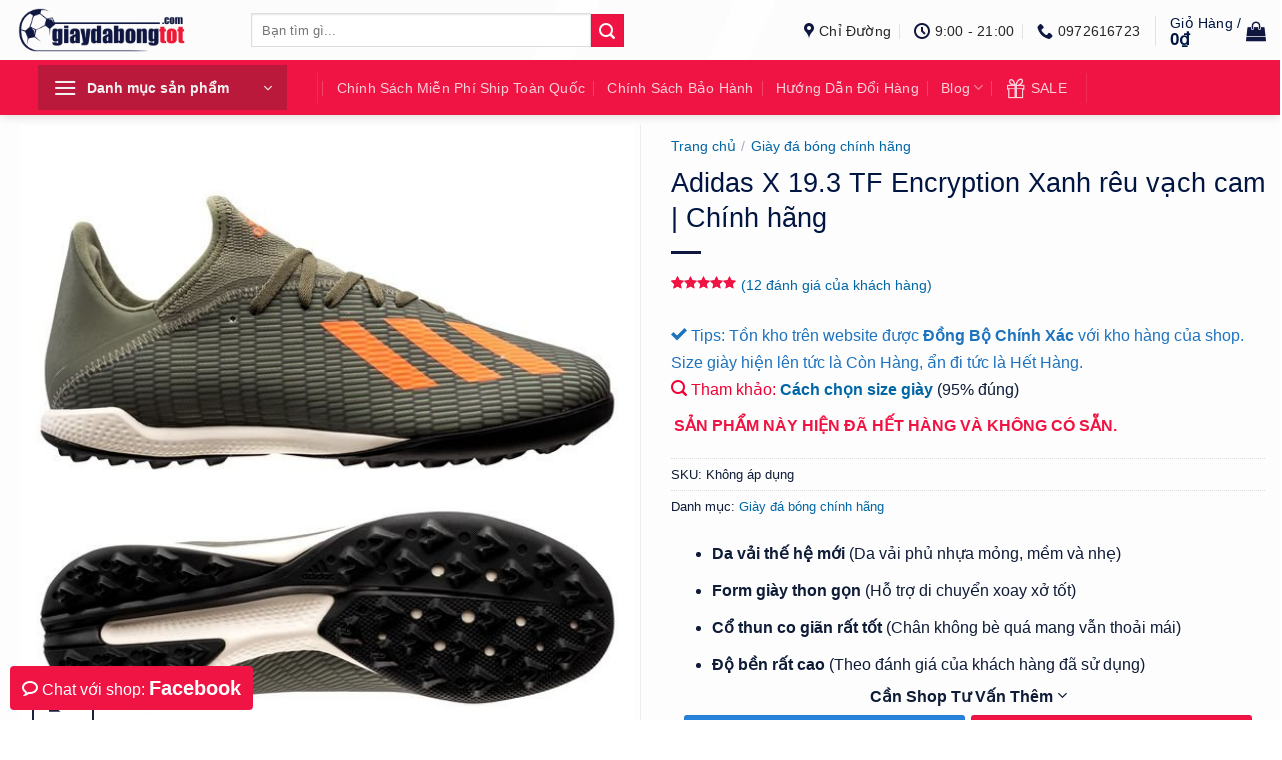

--- FILE ---
content_type: text/html; charset=UTF-8
request_url: https://giaydabongtot.com/san-pham/adidas-x-19-3-tf-encryption-legion-green-solar-orange-core-white/
body_size: 50422
content:
<!DOCTYPE html>
<!--[if IE 9 ]> <html lang="vi" prefix="og: https://ogp.me/ns#" class="ie9 loading-site no-js"> <![endif]-->
<!--[if IE 8 ]> <html lang="vi" prefix="og: https://ogp.me/ns#" class="ie8 loading-site no-js"> <![endif]-->
<!--[if (gte IE 9)|!(IE)]><!--><html lang="vi" prefix="og: https://ogp.me/ns#" class="loading-site no-js"> <!--<![endif]-->
<head>
	<meta charset="UTF-8" />
	<link rel="profile" href="http://gmpg.org/xfn/11" />
	<link rel="pingback" href="https://giaydabongtot.com/xmlrpc.php" />
	<script>(function(html){html.className = html.className.replace(/\bno-js\b/,'js')})(document.documentElement);</script>
	<style>img:is([sizes="auto" i], [sizes^="auto," i]) { contain-intrinsic-size: 3000px 1500px }</style>
	<meta name="viewport" content="width=device-width, initial-scale=1" />
<!-- Tối ưu hóa công cụ tìm kiếm bởi Rank Math - https://rankmath.com/ -->
<title>Adidas X 19.3 TF Encryption Xanh rêu vạch cam | Chính hãng</title>
<style class='wptangtoc-css-optimize'>button.pswp__button{box-shadow:none!important;background-image:url(default-skin/default-skin.png)!important}button.pswp__button,button.pswp__button--arrow--left::before,button.pswp__button--arrow--right::before{background-color:transparent!important}button.pswp__button--arrow--left,button.pswp__button--arrow--right{background-image:none!important}.pswp{display:none;position:absolute;width:100%;height:100%;left:0;top:0;overflow:hidden;-ms-touch-action:none;touch-action:none;z-index:1500;-webkit-text-size-adjust:100%;-webkit-backface-visibility:hidden;outline:0}.pswp *{-webkit-box-sizing:border-box;box-sizing:border-box}.pswp__bg{position:absolute;left:0;top:0;width:100%;height:100%;background:#000;opacity:0;-webkit-transform:translateZ(0);transform:translateZ(0);-webkit-backface-visibility:hidden;will-change:opacity}.pswp__scroll-wrap{position:absolute;left:0;top:0;width:100%;height:100%;overflow:hidden}.pswp__container{-ms-touch-action:none;touch-action:none;position:absolute;left:0;right:0;top:0;bottom:0}.pswp__container{-webkit-touch-callout:none}.pswp__bg{will-change:opacity}.pswp__container{-webkit-backface-visibility:hidden}.pswp__item{position:absolute;left:0;right:0;top:0;bottom:0;overflow:hidden}.pswp__button{width:44px;height:44px;position:relative;background:0 0;overflow:visible;-webkit-appearance:none;display:block;border:0;padding:0;margin:0;float:left;opacity:.75;-webkit-box-shadow:none;box-shadow:none}.pswp__button::-moz-focus-inner{padding:0;border:0}.pswp__button,.pswp__button--arrow--left:before,.pswp__button--arrow--right:before{background:url(default-skin.png) 0 0 no-repeat;background-size:264px 88px;width:44px;height:44px}.pswp__button--close{background-position:0 -44px}.pswp__button--zoom{display:none;background-position:-88px 0}.pswp__button--arrow--left,.pswp__button--arrow--right{background:0 0;top:50%;margin-top:-50px;width:70px;height:100px;position:absolute}.pswp__button--arrow--left{left:0}.pswp__button--arrow--right{right:0}.pswp__button--arrow--left:before,.pswp__button--arrow--right:before{content:'';top:35px;background-color:rgba(0,0,0,.3);height:30px;width:32px;position:absolute}.pswp__button--arrow--left:before{left:6px;background-position:-138px -44px}.pswp__button--arrow--right:before{right:6px;background-position:-94px -44px}.pswp__share-modal{display:block;background:rgba(0,0,0,.5);width:100%;height:100%;top:0;left:0;padding:10px;position:absolute;z-index:1600;opacity:0;-webkit-backface-visibility:hidden;will-change:opacity}.pswp__share-modal--hidden{display:none}.pswp__share-tooltip{z-index:1620;position:absolute;background:#fff;top:56px;border-radius:2px;display:block;width:auto;right:44px;-webkit-box-shadow:0 2px 5px rgba(0,0,0,.25);box-shadow:0 2px 5px rgba(0,0,0,.25);-webkit-transform:translateY(6px);-ms-transform:translateY(6px);transform:translateY(6px);-webkit-backface-visibility:hidden;will-change:transform}.pswp__counter{position:relative;left:0;top:0;height:44px;font-size:13px;line-height:44px;color:#fff;opacity:.75;padding:0 10px;margin-inline-end:auto}.pswp__caption{position:absolute;left:0;bottom:0;width:100%;min-height:44px}.pswp__caption__center{text-align:left;max-width:420px;margin:0 auto;font-size:13px;padding:10px;line-height:20px;color:#ccc}.pswp__preloader{width:44px;height:44px;position:absolute;top:0;left:50%;margin-left:-22px;opacity:0;will-change:opacity;direction:ltr}@media screen and (max-width:1024px){.pswp__preloader{position:relative;left:auto;top:auto;margin:0;float:right}}.pswp__ui{-webkit-font-smoothing:auto;visibility:visible;opacity:1;z-index:1550}.pswp__top-bar{position:absolute;left:0;top:0;height:44px;width:100%;display:flex;justify-content:flex-end}.pswp__caption,.pswp__top-bar{-webkit-backface-visibility:hidden;will-change:opacity}.pswp__caption,.pswp__top-bar{background-color:rgba(0,0,0,.5)}.pswp__ui--hidden .pswp__button--arrow--left,.pswp__ui--hidden .pswp__button--arrow--right,.pswp__ui--hidden .pswp__caption,.pswp__ui--hidden .pswp__top-bar{opacity:.001}@charset "utf-8";.ux-swatch{align-items:center;box-shadow:0 0 0 1px #d5d5d5;display:flex;justify-content:center;position:relative;white-space:nowrap}.ux-swatch--label{font-size:14px;min-height:var(--swatch-size-medium);min-width:var(--swatch-size-medium);padding:0 8px}.ux-swatches{--swatch-size-x-small:15px;--swatch-size-small:20px;--swatch-size-medium:30px;--swatch-size-large:45px;--swatch-size-x-large:70px;align-items:center;display:flex;flex-wrap:wrap;gap:10px;margin:5px 0}@charset "utf-8";html{-ms-text-size-adjust:100%;-webkit-text-size-adjust:100%;font-family:sans-serif}body{margin:0}figure,header,main,nav{display:block}a{background-color:transparent}strong{font-weight:inherit;font-weight:bolder}img{border-style:none}svg:not(:root){overflow:hidden}button,input,select{font:inherit}button,input,select{overflow:visible}button,select{text-transform:none}[type=submit],button,html [type=button]{-webkit-appearance:button}button::-moz-focus-inner,input::-moz-focus-inner{border:0;padding:0}button:-moz-focusring,input:-moz-focusring{outline:1px dotted ButtonText}[type=number]::-webkit-inner-spin-button,[type=number]::-webkit-outer-spin-button{height:auto}[type=search]{-webkit-appearance:textfield}[type=search]::-webkit-search-cancel-button,[type=search]::-webkit-search-decoration{-webkit-appearance:none}*,:after,:before,html{box-sizing:border-box}html{background-attachment:fixed}body{-webkit-font-smoothing:antialiased;-moz-osx-font-smoothing:grayscale;color:var(--fs-color-base)}img{display:inline-block;height:auto;max-width:100%;vertical-align:middle}figure{margin:0}p:empty{display:none}a,button,input{touch-action:manipulation}.col{margin:0;padding:0 15px 30px;position:relative;width:100%}.col-fit{flex:1}.col-inner{background-position:50% 50%;background-repeat:no-repeat;background-size:cover;flex:1 0 auto;margin-left:auto;margin-right:auto;position:relative;width:100%}@media screen and (min-width:850px){.col:first-child .col-inner{margin-left:auto;margin-right:0}.col+.col .col-inner{margin-left:0;margin-right:auto}}@media screen and (max-width:849px){.col{padding-bottom:30px}}@media screen and (min-width:850px){.col-divided{border-right:1px solid #ececec;padding-right:30px}.col.col-divided:not(.col-first):last-child{border-left:1px solid #ececec;border-right:0;padding-left:30px;padding-right:0}}.small-12{flex-basis:100%;max-width:100%}@media screen and (min-width:550px){.medium-6{flex-basis:50%;max-width:50%}}@media screen and (min-width:850px){.large-6{flex-basis:50%;max-width:50%}}.container,.row{margin-left:auto;margin-right:auto;width:100%}.container{padding-left:15px;padding-right:15px}.container,.row{max-width:1080px}.row.row-small{max-width:1065px}.flex-row{align-items:center;display:flex;flex-flow:row nowrap;justify-content:space-between;width:100%}.flex-row-col{display:flex;flex-direction:column;justify-content:flex-start}.header .flex-row{height:100%}.flex-col{max-height:100%}.flex-grow{-ms-flex-negative:1;-ms-flex-preferred-size:auto!important;flex:1}.flex-center{margin:0 auto}.flex-left{margin-right:auto}.flex-right{margin-left:auto}.flex-has-center>.flex-row>.flex-col:not(.flex-center){flex:1}@media (-ms-high-contrast:none){.nav>li>a>i{top:-1px}}.row{display:flex;flex-flow:row wrap;width:100%}.row>div:not(.col):not([class^=col-]):not([class*=" col-"]){width:100%!important}.row .row:not(.row-collapse){margin-left:-15px;margin-right:-15px;padding-left:0;padding-right:0;width:auto}.row .row-small:not(.row-collapse){margin-bottom:0;margin-left:-10px;margin-right:-10px}.row-small>.col{margin-bottom:0;padding:0 9.8px 19.6px}.nav-dropdown{background-color:#fff;color:var(--fs-color-base);display:table;left:-99999px;margin:0;max-height:0;min-width:260px;opacity:0;padding:20px 0;position:absolute;text-align:left;visibility:hidden;z-index:9}.nav-dropdown:after{clear:both;content:"";display:block;height:0;visibility:hidden}.nav-dropdown li{display:block;margin:0;vertical-align:top}.nav-dropdown>li.html{min-width:260px}.nav-dropdown>li>a{display:block;line-height:1.3;padding:10px 20px;width:auto}.nav-dropdown>li:last-child:not(.nav-dropdown-col)>a{border-bottom:0!important}.nav-dropdown.nav-dropdown-default>li>a{border-bottom:1px solid #ececec;margin:0 10px;padding-left:0;padding-right:0}.nav-dropdown-default{padding:20px}.nav-dropdown-has-arrow li.has-dropdown:after,.nav-dropdown-has-arrow li.has-dropdown:before{border:solid transparent;bottom:-2px;content:"";height:0;left:50%;opacity:0;position:absolute;width:0;z-index:10}.nav-dropdown-has-arrow li.has-dropdown:after{border-color:hsla(0,0%,87%,0) hsla(0,0%,87%,0) #fff;border-width:8px;margin-left:-8px}.nav-dropdown-has-arrow li.has-dropdown:before{border-width:11px;margin-left:-11px;z-index:-999}.nav-dropdown-has-arrow .ux-nav-vertical-menu .menu-item-design-default:after,.nav-dropdown-has-arrow .ux-nav-vertical-menu .menu-item-design-default:before{display:none}.nav-dropdown-has-shadow .nav-dropdown{box-shadow:1px 1px 15px rgba(0,0,0,.15)}.nav-dropdown-has-arrow.nav-dropdown-has-border li.has-dropdown:before{border-bottom-color:#ddd}.nav-dropdown-has-border .nav-dropdown{border:2px solid #ddd}.nav p{margin:0;padding-bottom:0}.nav,.nav ul:not(.nav-dropdown){margin:0;padding:0}.nav{align-items:center;display:flex;flex-flow:row wrap;width:100%}.nav,.nav>li{position:relative}.nav>li{display:inline-block;list-style:none;margin:0 7px;padding:0}.nav>li>a{align-items:center;display:inline-flex;flex-wrap:wrap;padding:10px 0}.nav-small.nav>li.html{font-size:.75em}.nav-center{justify-content:center}.nav-left{justify-content:flex-start}.nav-right{justify-content:flex-end}@media (max-width:849px){.medium-nav-center{justify-content:center}}.nav-dropdown>li>a,.nav-vertical-fly-out>li>a,.nav>li>a{color:rgba(74,74,74,.85)}.nav-dropdown>li>a{display:block}.nav-dropdown li.active>a,.nav-vertical-fly-out>li.active>a{color:hsla(0,0%,7%,.85)}.nav li:first-child{margin-left:0!important}.nav li:last-child{margin-right:0!important}.nav-uppercase>li>a{font-weight:bolder;letter-spacing:.02em;text-transform:uppercase}@media (min-width:850px){.nav-divided>li{margin:0 .7em}.nav-divided>li+li>a:after{border-left:1px solid rgba(0,0,0,.1);content:"";height:15px;left:-1em;margin-top:-7px;position:absolute;top:50%;width:1px}}li.html form,li.html input{margin:0}.mobile-sidebar-levels-1 .nav-slide>li>.sub-menu,.mobile-sidebar-levels-1 .nav-slide>li>ul.children{-webkit-overflow-scrolling:touch;bottom:0;display:none;left:100%;opacity:1;overflow:visible;overflow-y:auto;padding-bottom:20px;padding-right:0;padding-top:20px;position:fixed;top:0;transform:none;width:100%}.mobile-sidebar-levels-1 .nav-slide>li>.sub-menu>li,.mobile-sidebar-levels-1 .nav-slide>li>ul.children>li{align-items:center;display:flex;flex-flow:row wrap}.nav-slide{-webkit-overflow-scrolling:auto;height:100%;overflow:visible;overflow-y:auto;padding-top:20px}.nav-slide>li{flex-shrink:0}.nav.nav-vertical{flex-flow:column}.nav.nav-vertical li{list-style:none;margin:0;width:100%}.nav-vertical li li{font-size:1em;padding-left:.5em}.nav-vertical>li{align-items:center;display:flex;flex-flow:row wrap}.nav-vertical>li ul{width:100%}.nav-vertical>li>a,.nav-vertical>li>ul>li a{align-items:center;display:flex;flex-grow:1;width:auto}.nav-vertical>li.html{padding-bottom:1em;padding-top:1em}.nav-vertical>li>ul li a{color:#4a4a4a}.nav-vertical>li>ul{margin:0 0 2em;padding-left:1em}.nav .children{left:-99999px;opacity:0;position:fixed;transform:translateX(-10px)}@media (prefers-reduced-motion){.nav .children{opacity:1;transform:none}}.nav-sidebar.nav-vertical>li+li{border-top:1px solid #ececec}.nav-vertical>li+li{border-top:1px solid #ececec}.nav-vertical-fly-out>li+li{border-color:#ececec}.header-vertical-menu__opener{align-items:center;background-color:var(--fs-color-primary);display:flex;flex-direction:row;font-size:.9em;font-weight:600;height:50px;justify-content:space-between;padding:12px 15px;width:250px}.header-vertical-menu__opener .icon-menu{font-size:1.7em;margin-right:10px}.header-vertical-menu__title{flex:1 1 auto}.header-vertical-menu__fly-out{background-color:#fff;opacity:0;position:absolute;visibility:hidden;width:250px;z-index:9}.header-vertical-menu__fly-out .nav-vertical-fly-out{align-items:stretch;display:flex;flex-direction:column}.header-vertical-menu__fly-out .nav-vertical-fly-out>li.menu-item{list-style:none;margin:0;position:static}.header-vertical-menu__fly-out .nav-vertical-fly-out>li.menu-item>a>i.icon-angle-down{margin-left:auto;margin-right:-.1em;order:3;transform:rotate(-90deg)}.header-vertical-menu__fly-out .nav-vertical-fly-out>li.menu-item>a{align-items:center;display:flex;padding:10px 15px}.header-vertical-menu__fly-out .nav-vertical-fly-out li.has-icon-left>a>i{margin-right:10px}.header-vertical-menu__fly-out .nav-top-link{font-size:.9em;order:1}.header-vertical-menu__fly-out.has-shadow{box-shadow:1px 1px 15px rgba(0,0,0,.15)}.badge-container{margin:30px 0 0}.button,button,input[type=button]{background-color:transparent;border:1px solid transparent;border-radius:0;box-sizing:border-box;color:currentColor;display:inline-block;font-size:.97em;font-weight:bolder;letter-spacing:.03em;line-height:2.4em;margin-right:1em;margin-top:0;max-width:100%;min-height:2.5em;min-width:24px;padding:0 1.2em;position:relative;text-align:center;text-decoration:none;text-rendering:optimizeLegibility;text-shadow:none;text-transform:uppercase;vertical-align:middle}.button span{display:inline-block;line-height:1.6}.button.is-outline{line-height:2.19em}.button,input[type=button].button{background-color:var(--fs-color-primary);border-color:rgba(0,0,0,.05);color:#fff}.button.is-outline{background-color:transparent;border:2px solid}.is-form,input[type=button].is-form{background-color:#f9f9f9;border:1px solid #ddd;color:#666;font-weight:400;overflow:hidden;position:relative;text-shadow:1px 1px 1px #fff;text-transform:none}.is-outline{color:silver}.primary{background-color:var(--fs-color-primary)}.button.alt,.secondary{background-color:var(--fs-color-secondary)}.text-center .button:first-of-type{margin-left:0!important}.text-center .button:last-of-type{margin-right:0!important}.flex-col .button,.flex-col button,.flex-col input{margin-bottom:0}.is-divider{background-color:rgba(0,0,0,.1);display:block;height:3px;margin:1em 0;max-width:30px;width:100%}form{margin-bottom:0}input[type=number],input[type=search],select{background-color:#fff;border:1px solid #ddd;border-radius:0;box-shadow:inset 0 1px 2px rgba(0,0,0,.1);box-sizing:border-box;color:#333;font-size:.97em;height:2.507em;max-width:100%;padding:0 .75em;vertical-align:middle;width:100%}@media (max-width:849px){input[type=number],input[type=search],select{font-size:1rem}}input[type=number],input[type=search]{-webkit-appearance:none;-moz-appearance:none;appearance:none}label{display:block;font-size:.9em;font-weight:700;margin-bottom:.4em}select{-webkit-appearance:none;-moz-appearance:none;background-color:#fff;background-image:url("data:image/svg+xml;charset=utf8, %3Csvg xmlns='http://www.w3.org/2000/svg' width='24' height='24' viewBox='0 0 24 24' fill='none' stroke='%23333' stroke-width='2' stroke-linecap='round' stroke-linejoin='round' class='feather feather-chevron-down'%3E%3Cpolyline points='6 9 12 15 18 9'%3E%3C/polyline%3E%3C/svg%3E");background-position:right .45em top 50%;background-repeat:no-repeat;background-size:auto 16px;border-radius:0;box-shadow:inset 0 -1.4em 1em 0 rgba(0,0,0,.02);display:block;padding-right:1.4em}@media (-ms-high-contrast:none),screen and (-ms-high-contrast:active){select::-ms-expand{display:none}}i[class^=icon-]{speak:none!important;display:inline-block;font-display:block;font-family:fl-icons!important;font-style:normal!important;font-variant:normal!important;font-weight:400!important;line-height:1.2;margin:0;padding:0;position:relative;text-transform:none!important}.button i,button i{top:-1.5px;vertical-align:middle}.button.icon{display:inline-block;margin-left:.12em;margin-right:.12em;min-width:2.5em;padding-left:.6em;padding-right:.6em}.button.icon i{font-size:1.2em}.button.icon.circle{padding-left:0;padding-right:0}.button.icon.circle>i{margin:0 8px}.button.icon.circle>i:only-child{margin:0}.nav>li>a>i{font-size:20px;vertical-align:middle}.nav>li>a>i+span{margin-left:5px}.nav li.has-icon-left>a>i{margin-right:5px}.nav>li>a>span+i{margin-left:5px}.nav>li>a>i.icon-menu{font-size:1.9em}.nav>li.has-icon>a>i{min-width:1em}.nav-vertical>li>a>i{font-size:16px;opacity:.6}.button:not(.icon)>i{margin-left:-.15em;margin-right:.4em}.has-dropdown .icon-angle-down{font-size:16px;margin-left:.2em;opacity:.6}[data-icon-label]{position:relative}[data-icon-label="0"]:after{display:none}[data-icon-label]:after{background-color:var(--fs-color-secondary);border-radius:99px;box-shadow:1px 1px 3px 0 rgba(0,0,0,.3);color:#fff;content:attr(data-icon-label);font-family:Arial,Sans-serif!important;font-size:11px;font-style:normal;font-weight:bolder;height:17px;letter-spacing:-.5px;line-height:17px;min-width:17px;opacity:.9;padding-left:2px;padding-right:2px;position:absolute;right:-10px;text-align:center;top:-10px;z-index:1}img{opacity:1}.image-tools{padding:10px;position:absolute}.image-tools a:last-child{margin-bottom:0}.image-tools a.button{display:block}.image-tools.bottom.left{padding-right:0;padding-top:0}.image-tools.top.right{padding-bottom:0;padding-left:0}@media only screen and (max-device-width:1024px){.image-tools{opacity:1!important;padding:5px}}.lightbox-content{background-color:#fff;box-shadow:3px 3px 20px 0 rgba(0,0,0,.15);margin:0 auto;max-width:875px;position:relative}.pswp__bg{background-color:rgba(0,0,0,.6)}@media (min-width:549px){.pswp__top-bar{background-color:transparent!important}}.pswp__item{opacity:0}.pswp__caption__center{text-align:center}.mfp-hide{display:none!important}.loading-spin{position:relative}.loading-spin{animation:spin .6s linear infinite;border-bottom:3px solid rgba(0,0,0,.1)!important;border-left:3px solid var(--fs-color-primary);border-radius:50%;border-right:3px solid rgba(0,0,0,.1)!important;border-top:3px solid rgba(0,0,0,.1)!important;content:"";font-size:10px;height:30px;margin:0 auto;opacity:.8;text-indent:-9999em;width:30px}.loading-spin{border-radius:50%;height:30px;width:30px}@keyframes spin{0%{transform:rotate(0deg)}to{transform:rotate(1turn)}}table{border-color:#ececec;border-spacing:0;margin-bottom:1em;width:100%}td,th{border-bottom:1px solid #ececec;font-size:.9em;line-height:1.3;padding:.5em;text-align:left}td{color:#666}th:first-child{padding-left:0}td:last-child{padding-right:0}td select{margin:.5em 0}label{color:#222}.slider{position:relative;scrollbar-width:none}.slider:not(.flickity-enabled){-ms-overflow-style:-ms-autohiding-scrollbar;overflow-x:scroll;overflow-y:hidden;white-space:nowrap;width:auto}.slider::-webkit-scrollbar{height:0!important;width:0!important}.slider:not(.flickity-enabled)>*{display:inline-block!important;vertical-align:top;white-space:normal!important}.slider>div:not(.col){width:100%}a{color:var(--fs-experimental-link-color);text-decoration:none}ul{list-style:disc}ul{margin-top:0;padding:0}ul ul{margin:1.5em 0 1.5em 3em}li{margin-bottom:.6em}.button,button,input,select{margin-bottom:1em}figure,form,p,ul{margin-bottom:1.3em}body{line-height:1.6}h1,h3,h4{color:#555;margin-bottom:.5em;margin-top:0;text-rendering:optimizeSpeed;width:100%}h1{font-size:1.7em}h1{line-height:1.3}h3{font-size:1.25em}h4{font-size:1.125em}@media (max-width:549px){h1{font-size:1.4em}h3,h4{font-size:1em}}p{margin-top:0}h4>span{-webkit-box-decoration-break:clone;box-decoration-break:clone}.uppercase,th{letter-spacing:.05em;line-height:1.05;text-transform:uppercase}.lowercase{text-transform:none!important}.is-normal{font-weight:400}.uppercase{line-height:1.2;text-transform:uppercase}.is-larger{font-size:1.3em}.is-large{font-size:1.15em}.is-small{font-size:.8em}@media (max-width:549px){.is-larger{font-size:1.2em}.is-large{font-size:1em}}.nav>li>a{font-size:.8em}.nav>li.html{font-size:.85em}.container:after,.row:after{clear:both;content:"";display:table}@media (max-width:549px){.hide-for-small{display:none!important}}@media (min-width:850px){.show-for-medium{display:none!important}}@media (max-width:849px){.hide-for-medium{display:none!important}}.expand,.full-width{display:block;max-width:100%!important;padding-left:0!important;padding-right:0!important;width:100%!important}.mb-0{margin-bottom:0!important}.mb-half{margin-bottom:15px}.mb-half:last-child{margin-bottom:0}.pb{padding-bottom:30px}.pt{padding-top:30px}.inner-padding{padding:30px}.text-left{text-align:left}.text-center{text-align:center}.text-center .is-divider,.text-center>div{margin-left:auto;margin-right:auto}.relative{position:relative!important}.absolute{position:absolute!important}.top{top:0}.right{right:0}.left{left:0}.bottom,.fill{bottom:0}.fill{height:100%;left:0;margin:0!important;padding:0!important;position:absolute;right:0;top:0}.circle{border-radius:999px!important;-o-object-fit:cover;object-fit:cover}.hidden{display:none!important;visibility:hidden!important}.z-1{z-index:21}.z-3{z-index:23}.z-top{z-index:9995}.flex{display:flex}.no-scrollbar{-ms-overflow-style:-ms-autohiding-scrollbar;scrollbar-width:none}.no-scrollbar::-webkit-scrollbar{height:0!important;width:0!important}.screen-reader-text{clip:rect(1px,1px,1px,1px);height:1px;overflow:hidden;position:absolute!important;width:1px}.box-shadow{box-shadow:0 3px 6px -4px rgba(0,0,0,.16),0 3px 6px rgba(0,0,0,.23)}.show-on-hover{filter:blur(0);opacity:0}.dark{color:#f1f1f1}.nav-dark .nav>li>a{color:hsla(0,0%,100%,.8)}.nav-dark .header-divider:after,.nav-dark .nav-divided>li+li>a:after,.nav-dark .nav>li.header-divider{border-color:hsla(0,0%,100%,.2)}.nav-dark .nav>li.html{color:#fff}:root{--flatsome-scroll-padding-top:calc(var(--flatsome--header--sticky-height, 0px) + var(--wp-admin--admin-bar--height, 0px))}html{overflow-x:hidden;scroll-padding-top:var(--flatsome-scroll-padding-top)}@supports (overflow:clip){body{overflow-x:clip}}#main,#wrapper{background-color:#fff;position:relative}.header,.header-wrapper{background-position:50% 0;background-size:cover;position:relative;width:100%;z-index:1001}.header-bg-color{background-color:hsla(0,0%,100%,.9)}.header-bottom,.header-top{align-items:center;display:flex;flex-wrap:no-wrap}.header-bg-color,.header-bg-image{background-position:50% 0}.header-top{background-color:var(--fs-color-primary);min-height:20px;position:relative;z-index:11}.header-main{position:relative;z-index:10}.header-bottom{min-height:35px;position:relative;z-index:9}.header-shadow .header-wrapper{box-shadow:1px 1px 10px rgba(0,0,0,.15)}.nav>li.header-divider{border-left:1px solid rgba(0,0,0,.1);height:30px;margin:0 7.5px;position:relative;vertical-align:middle}.nav-dark .nav>li.header-divider{border-color:hsla(0,0%,100%,.1)}@media (min-width:850px){.aligncenter{clear:both;display:block;margin:0 auto}}.breadcrumbs{color:#222;font-weight:700;letter-spacing:0;padding:0}.product-info .breadcrumbs{font-size:.85em;margin:0 0 .5em}.breadcrumbs .divider{font-weight:300;margin:0 .3em;opacity:.35;position:relative;top:0}.breadcrumbs a{color:rgba(74,74,74,.8);font-weight:400}.breadcrumbs a:first-of-type{margin-left:0}html{background-color:#4d4d4d}.logo{line-height:1;margin:0}.logo a{color:var(--fs-color-primary);display:block;font-size:32px;font-weight:bolder;margin:0;text-decoration:none;text-transform:uppercase}.logo img{display:block;width:auto}.header-logo-dark{display:none!important}.logo-left .logo{margin-left:0;margin-right:30px}@media screen and (max-width:849px){.header-inner .nav{flex-wrap:nowrap}.medium-logo-center .flex-left{flex:1 1 0;order:1}.medium-logo-center .logo{margin:0 15px;order:2;text-align:center}.medium-logo-center .logo img{margin:0 auto}.medium-logo-center .flex-right{flex:1 1 0;order:3}}.sidebar-menu .search-form{display:block!important}.searchform-wrapper form{margin-bottom:0}.mobile-nav>.search-form,.sidebar-menu .search-form{padding:5px 0;width:100%}.searchform-wrapper:not(.form-flat) .submit-button{border-bottom-left-radius:0!important;border-top-left-radius:0!important}.searchform{position:relative}.searchform .button.icon{margin:0}.searchform .button.icon i{font-size:1.2em}.searchform-wrapper{width:100%}@media (max-width:849px){.searchform-wrapper{font-size:1rem}}.header .search-form .live-search-results{background-color:hsla(0,0%,100%,.95);box-shadow:0 0 10px 0 rgba(0,0,0,.1);color:#111;left:0;position:absolute;right:0;text-align:left;top:105%}.icon-chat:before{content:""}.icon-shopping-cart:before{content:""}.icon-gift:before{content:""}.icon-phone:before{content:""}.icon-menu:before{content:""}.icon-shopping-bag:before{content:""}.icon-angle-down:before{content:""}.icon-star-o:before{content:""}.icon-checkmark:before{content:""}.icon-instagram:before{content:""}.icon-search:before{content:""}.icon-expand:before{content:""}.icon-map-pin-fill:before{content:""}.icon-clock:before{content:""}.cart-popup-inner.inner-padding{padding:10px;font-size:14px}.widget_shopping_cart_content{font-size:14px}.cart-popup-inner.inner-padding .cart-popup-title .is-divider{display:none}.cart-popup-inner.inner-padding .cart-popup-title{text-align:left;border-bottom:1px solid #ccc;margin:0 0 10px}@charset "UTF-8";.woocommerce-product-gallery figure{margin:0}.price{line-height:1}.product-info .price{font-size:1.5em;margin:.5em 0;font-weight:bolder}.price-wrapper .price{display:block}span.amount{white-space:nowrap;color:#111;font-weight:bold}.header-cart-title span.amount{color:currentColor}.product-main{padding:40px 0}.product-info{padding-top:10px}.product-summary .woocommerce-Price-currencySymbol{font-size:.75em;vertical-align:top;margin-top:.05em}.product-summary .quantity{margin-bottom:1em}.product-summary .variations_button{padding:.5em 0}.product_meta{font-size:.8em;margin-bottom:1em}.product_meta>span{display:block;border-top:1px dotted #ddd;padding:5px 0}.product-gallery{padding-bottom:0!important}.product-gallery-slider img{width:100%}.quantity{opacity:1;display:inline-block;display:-webkit-inline-box;display:-ms-inline-flexbox;display:inline-flex;margin-right:1em;white-space:nowrap;vertical-align:top}.quantity+.button{margin-right:0;font-size:1em}.quantity .button.minus{border-right:0!important;border-top-right-radius:0!important;border-bottom-right-radius:0!important}.quantity .button.plus{border-left:0!important;border-top-left-radius:0!important;border-bottom-left-radius:0!important}.quantity .minus,.quantity .plus{padding-left:.5em;padding-right:.5em}.quantity input{padding-left:0;padding-right:0;display:inline-block;vertical-align:top;margin:0}.quantity input[type=number]{max-width:2.5em;width:2.5em;text-align:center;border-radius:0!important;-webkit-appearance:textfield;-moz-appearance:textfield;appearance:textfield;font-size:1em}@media (max-width:549px){.quantity input[type=number]{width:2em}}.quantity input[type=number]::-webkit-outer-spin-button,.quantity input[type=number]::-webkit-inner-spin-button{-webkit-appearance:none;margin:0}.woocommerce-mini-cart__empty-message{text-align:center}.widget_shopping_cart .button{width:100%;margin:.5em 0 0}.variations{position:relative}.variations td{vertical-align:middle;padding:.2em 0;border:0}.variations .reset_variations{position:absolute;right:0;bottom:95%;color:currentColor;opacity:.6;font-size:11px;text-transform:uppercase}.screen-reader-text{clip:rect(1px,1px,1px,1px);word-wrap:normal!important;border:0;clip-path:inset(50%);height:1px;margin:-1px;overflow:hidden;overflow-wrap:normal!important;padding:0;position:absolute!important;width:1px}</style>
<link rel='preload' href='https://giaydabongtot.com/wp-content/uploads/2021/08/logo-giaydabongtot-ban-dep.png' as='image' imagesrcset='' imagesizes='' />
<link rel='preload' href='https://giaydabongtot.com/wp-content/uploads/2021/08/thiet-ke-bang-size-giay-da-bong-tot-2-scaled.jpg' as='image' imagesrcset='' imagesizes='' />
<link rel='preload' href='https://giaydabongtot.com/wp-content/uploads/2021/03/Adidas-X-19.3-TF-Encryption-Legion-GreenSolar-OrangeCore-White.jpg' as='image' imagesrcset='https://giaydabongtot.com/wp-content/uploads/2021/03/Adidas-X-19.3-TF-Encryption-Legion-GreenSolar-OrangeCore-White.jpg 600w, https://giaydabongtot.com/wp-content/uploads/2021/03/Adidas-X-19.3-TF-Encryption-Legion-GreenSolar-OrangeCore-White-193x193.jpg 193w, https://giaydabongtot.com/wp-content/uploads/2021/03/Adidas-X-19.3-TF-Encryption-Legion-GreenSolar-OrangeCore-White-500x500.jpg 500w, https://giaydabongtot.com/wp-content/uploads/2021/03/Adidas-X-19.3-TF-Encryption-Legion-GreenSolar-OrangeCore-White-595x595.jpg 595w, https://giaydabongtot.com/wp-content/uploads/2021/03/Adidas-X-19.3-TF-Encryption-Legion-GreenSolar-OrangeCore-White-420x420.jpg 420w' imagesizes='(max-width: 600px) 100vw, 600px' />
<meta name="description" content="Da vải thế hệ mới (Da vải phủ nhựa mỏng, mềm và nhẹ) Form giày thon gọn (Hỗ trợ di chuyển xoay xở tốt) Cổ thun co giãn rất tốt (Chân không bè quá mang vẫn thoải mái) Độ bền rất cao (Theo đánh giá của khách hàng đã sử dụng)"/>
<meta name="robots" content="follow, index, max-snippet:-1, max-video-preview:-1, max-image-preview:large"/>
<link rel="canonical" href="https://giaydabongtot.com/san-pham/adidas-x-19-3-tf-encryption-legion-green-solar-orange-core-white/" />
<meta property="og:locale" content="vi_VN" />
<meta property="og:type" content="product" />
<meta property="og:title" content="Adidas X 19.3 TF Encryption Xanh rêu vạch cam | Chính hãng" />
<meta property="og:description" content="Da vải thế hệ mới (Da vải phủ nhựa mỏng, mềm và nhẹ) Form giày thon gọn (Hỗ trợ di chuyển xoay xở tốt) Cổ thun co giãn rất tốt (Chân không bè quá mang vẫn thoải mái) Độ bền rất cao (Theo đánh giá của khách hàng đã sử dụng)" />
<meta property="og:url" content="https://giaydabongtot.com/san-pham/adidas-x-19-3-tf-encryption-legion-green-solar-orange-core-white/" />
<meta property="og:site_name" content="Giày Đá Bóng Tốt" />
<meta property="og:updated_time" content="2022-11-04T21:29:36+07:00" />
<meta property="og:image" content="https://giaydabongtot.com/wp-content/uploads/2021/03/Adidas-X-19.3-TF-Encryption-Legion-GreenSolar-OrangeCore-White.jpg" />
<meta property="og:image:secure_url" content="https://giaydabongtot.com/wp-content/uploads/2021/03/Adidas-X-19.3-TF-Encryption-Legion-GreenSolar-OrangeCore-White.jpg" />
<meta property="og:image:width" content="600" />
<meta property="og:image:height" content="600" />
<meta property="og:image:alt" content="Adidas-X-19.3-TF-Encryption-Legion-GreenSolar-OrangeCore-White" />
<meta property="og:image:type" content="image/jpeg" />
<meta name="twitter:card" content="summary_large_image" />
<meta name="twitter:title" content="Adidas X 19.3 TF Encryption Xanh rêu vạch cam | Chính hãng" />
<meta name="twitter:description" content="Da vải thế hệ mới (Da vải phủ nhựa mỏng, mềm và nhẹ) Form giày thon gọn (Hỗ trợ di chuyển xoay xở tốt) Cổ thun co giãn rất tốt (Chân không bè quá mang vẫn thoải mái) Độ bền rất cao (Theo đánh giá của khách hàng đã sử dụng)" />
<meta name="twitter:site" content="@https://twitter.com/giaydabongtot" />
<meta name="twitter:creator" content="@https://twitter.com/giaydabongtot" />
<meta name="twitter:image" content="https://giaydabongtot.com/wp-content/uploads/2021/03/Adidas-X-19.3-TF-Encryption-Legion-GreenSolar-OrangeCore-White.jpg" />
<meta name="twitter:label1" content="Giá" />
<meta name="twitter:data1" content="0&#8363;" />
<meta name="twitter:label2" content="Tình trạng sẵn có" />
<meta name="twitter:data2" content="Hết hàng" />
<script type="application/ld+json" class="rank-math-schema">{"@context":"https://schema.org","@graph":[{"@type":"Organization","@id":"https://giaydabongtot.com/#organization","name":"Gi\u00e0y \u0110\u00e1 B\u00f3ng T\u1ed1t","url":"https://giaydabongtot.com","sameAs":["https://www.facebook.com/giaydabongtotfb/","https://twitter.com/https://twitter.com/giaydabongtot"],"logo":{"@type":"ImageObject","@id":"https://giaydabongtot.com/#logo","url":"https://giaydabongtot.com/wp-content/uploads/2020/01/logo-giay-da-bong-tot.png","contentUrl":"https://giaydabongtot.com/wp-content/uploads/2020/01/logo-giay-da-bong-tot.png","caption":"Gi\u00e0y \u0110\u00e1 B\u00f3ng T\u1ed1t","inLanguage":"vi","width":"204","height":"48"}},{"@type":"WebSite","@id":"https://giaydabongtot.com/#website","url":"https://giaydabongtot.com","name":"Gi\u00e0y \u0110\u00e1 B\u00f3ng T\u1ed1t","alternateName":"G\u0110BT","publisher":{"@id":"https://giaydabongtot.com/#organization"},"inLanguage":"vi"},{"@type":"ImageObject","@id":"https://giaydabongtot.com/wp-content/uploads/2021/03/Adidas-X-19.3-TF-Encryption-Legion-GreenSolar-OrangeCore-White.jpg","url":"https://giaydabongtot.com/wp-content/uploads/2021/03/Adidas-X-19.3-TF-Encryption-Legion-GreenSolar-OrangeCore-White.jpg","width":"600","height":"600","caption":"Adidas-X-19.3-TF-Encryption-Legion-GreenSolar-OrangeCore-White","inLanguage":"vi"},{"@type":"ItemPage","@id":"https://giaydabongtot.com/san-pham/adidas-x-19-3-tf-encryption-legion-green-solar-orange-core-white/#webpage","url":"https://giaydabongtot.com/san-pham/adidas-x-19-3-tf-encryption-legion-green-solar-orange-core-white/","name":"Adidas X 19.3 TF Encryption Xanh r\u00eau v\u1ea1ch cam | Ch\u00ednh h\u00e3ng","datePublished":"2021-03-06T19:41:50+07:00","dateModified":"2022-11-04T21:29:36+07:00","isPartOf":{"@id":"https://giaydabongtot.com/#website"},"primaryImageOfPage":{"@id":"https://giaydabongtot.com/wp-content/uploads/2021/03/Adidas-X-19.3-TF-Encryption-Legion-GreenSolar-OrangeCore-White.jpg"},"inLanguage":"vi"},{"@type":"Product","name":"Adidas X 19.3 TF Encryption Xanh r\u00eau v\u1ea1ch cam | Ch\u00ednh h\u00e3ng","description":"Da v\u1ea3i th\u1ebf h\u1ec7 m\u1edbi\u00a0(Da v\u1ea3i ph\u1ee7 nh\u1ef1a m\u1ecfng, m\u1ec1m v\u00e0 nh\u1eb9) Form gi\u00e0y thon g\u1ecdn\u00a0(H\u1ed7 tr\u1ee3 di chuy\u1ec3n xoay x\u1edf t\u1ed1t) C\u1ed5 thun co gi\u00e3n r\u1ea5t t\u1ed1t (Ch\u00e2n kh\u00f4ng b\u00e8 qu\u00e1 mang v\u1eabn tho\u1ea3i m\u00e1i) \u0110\u1ed9 b\u1ec1n r\u1ea5t cao\u00a0(Theo \u0111\u00e1nh gi\u00e1 c\u1ee7a kh\u00e1ch h\u00e0ng \u0111\u00e3 s\u1eed d\u1ee5ng)","category":"Gi\u00e0y \u0111\u00e1 b\u00f3ng ch\u00ednh h\u00e3ng","mainEntityOfPage":{"@id":"https://giaydabongtot.com/san-pham/adidas-x-19-3-tf-encryption-legion-green-solar-orange-core-white/#webpage"},"weight":{"@type":"QuantitativeValue","unitCode":"KGM","value":"0.5"},"height":{"@type":"QuantitativeValue","unitCode":"CMT","value":"10"},"width":{"@type":"QuantitativeValue","unitCode":"CMT","value":"10"},"depth":{"@type":"QuantitativeValue","unitCode":"CMT","value":"20"},"image":[{"@type":"ImageObject","url":"https://giaydabongtot.com/wp-content/uploads/2021/03/Adidas-X-19.3-TF-Encryption-Legion-GreenSolar-OrangeCore-White.jpg","height":"600","width":"600"}],"aggregateRating":{"@type":"AggregateRating","ratingValue":"5.00","bestRating":"5","ratingCount":"12","reviewCount":"12"},"review":[{"@type":"Review","@id":"https://giaydabongtot.com/san-pham/adidas-x-19-3-tf-encryption-legion-green-solar-orange-core-white/#li-comment-40564","description":"Mua cho th\u1eb1ng b\u1ea1n m\u00e0 n\u00f3 \u0111\u00e1 2 n\u0103m r\u1ed3i ch\u01b0a h\u1ecfng","datePublished":"2021-12-04 16:07:49","reviewRating":{"@type":"Rating","ratingValue":"5","bestRating":"5","worstRating":"1"},"author":{"@type":"Person","name":"Ki\u1ebfn V\u0103n"}},{"@type":"Review","@id":"https://giaydabongtot.com/san-pham/adidas-x-19-3-tf-encryption-legion-green-solar-orange-core-white/#li-comment-54145","description":"Gi\u00e0y shop ch\u1ecdn l\u1ecdc n\u00ean \u0111\u1ed9 b\u1ec1n ok nha!","datePublished":"2021-12-04 14:46:50","reviewRating":{"@type":"Rating","ratingValue":"5","bestRating":"5","worstRating":"1"},"author":{"@type":"Person","name":"H\u1ea3i \u0110\u0103ng"}},{"@type":"Review","@id":"https://giaydabongtot.com/san-pham/adidas-x-19-3-tf-encryption-legion-green-solar-orange-core-white/#li-comment-51597","description":"Gi\u00e0y \u0111\u1eb9p nh\u01b0 h\u00ecnh, shop uy t\u00edn","datePublished":"2021-12-01 17:59:32","reviewRating":{"@type":"Rating","ratingValue":"5","bestRating":"5","worstRating":"1"},"author":{"@type":"Person","name":"Gia Huy"}},{"@type":"Review","@id":"https://giaydabongtot.com/san-pham/adidas-x-19-3-tf-encryption-legion-green-solar-orange-core-white/#li-comment-45357","description":"Gi\u00e0y shop ch\u1ecdn l\u1ecdc n\u00ean \u0111\u1ed9 b\u1ec1n ok nha!","datePublished":"2021-11-27 18:48:40","reviewRating":{"@type":"Rating","ratingValue":"5","bestRating":"5","worstRating":"1"},"author":{"@type":"Person","name":"M\u1ea1nh Kh\u00f4i"}},{"@type":"Review","@id":"https://giaydabongtot.com/san-pham/adidas-x-19-3-tf-encryption-legion-green-solar-orange-core-white/#li-comment-46527","description":"Mua 1 \u0111\u00f4i \u0111\u00e1 ch\u01b0a h\u1ecfng m\u00e0 mua th\u00eam \u0111\u00f4i n\u1eefa","datePublished":"2021-11-27 16:34:36","reviewRating":{"@type":"Rating","ratingValue":"5","bestRating":"5","worstRating":"1"},"author":{"@type":"Person","name":"\u0110\u1ee9c T\u00e0i"}},{"@type":"Review","@id":"https://giaydabongtot.com/san-pham/adidas-x-19-3-tf-encryption-legion-green-solar-orange-core-white/#li-comment-55509","description":"T\u01b0 v\u1ea5n nhi\u1ec7t t\u00ecnh h\u01b0\u1edbng d\u1eabn ch\u1ecdn size ch\u00ednh x\u00e1c","datePublished":"2021-11-21 18:18:27","reviewRating":{"@type":"Rating","ratingValue":"5","bestRating":"5","worstRating":"1"},"author":{"@type":"Person","name":"\u0110\u0103ng Khoa"}},{"@type":"Review","@id":"https://giaydabongtot.com/san-pham/adidas-x-19-3-tf-encryption-legion-green-solar-orange-core-white/#li-comment-50293","description":"T\u01b0 v\u1ea5n nhi\u1ec7t t\u00ecnh h\u01b0\u1edbng d\u1eabn ch\u1ecdn size ch\u00ednh x\u00e1c","datePublished":"2021-11-20 13:26:39","reviewRating":{"@type":"Rating","ratingValue":"5","bestRating":"5","worstRating":"1"},"author":{"@type":"Person","name":"M\u1ea1nh Kh\u00f4i"}},{"@type":"Review","@id":"https://giaydabongtot.com/san-pham/adidas-x-19-3-tf-encryption-legion-green-solar-orange-core-white/#li-comment-45358","description":"Mua l\u1ea7n th\u1ee9 2, ch\u1ea5t l\u01b0\u1ee3ng tuy\u1ec7t v\u1eddi","datePublished":"2021-11-18 20:04:08","reviewRating":{"@type":"Rating","ratingValue":"5","bestRating":"5","worstRating":"1"},"author":{"@type":"Person","name":"Ki\u1ebfn V\u0103n"}},{"@type":"Review","@id":"https://giaydabongtot.com/san-pham/adidas-x-19-3-tf-encryption-legion-green-solar-orange-core-white/#li-comment-40563","description":"Giao h\u00e0ng si\u00eau nhanh","datePublished":"2021-11-18 11:46:13","reviewRating":{"@type":"Rating","ratingValue":"5","bestRating":"5","worstRating":"1"},"author":{"@type":"Person","name":"H\u1ea3i \u0110\u0103ng"}},{"@type":"Review","@id":"https://giaydabongtot.com/san-pham/adidas-x-19-3-tf-encryption-legion-green-solar-orange-core-white/#li-comment-50292","description":"Mang ko v\u1eeba size shop h\u1ed7 tr\u1ee3 \u0111\u1ed5i h\u00e0ng nhi\u1ec7t t\u00ecnh qu\u00e1!","datePublished":"2021-11-18 10:44:37","reviewRating":{"@type":"Rating","ratingValue":"5","bestRating":"5","worstRating":"1"},"author":{"@type":"Person","name":"Ch\u00ed Thanh"}},{"@type":"Review","@id":"https://giaydabongtot.com/san-pham/adidas-x-19-3-tf-encryption-legion-green-solar-orange-core-white/#li-comment-46528","description":"Gi\u00e0y \u0111\u1eb9p nh\u01b0 h\u00ecnh, shop uy t\u00edn","datePublished":"2021-11-17 18:03:21","reviewRating":{"@type":"Rating","ratingValue":"5","bestRating":"5","worstRating":"1"},"author":{"@type":"Person","name":"Gia Huy"}},{"@type":"Review","@id":"https://giaydabongtot.com/san-pham/adidas-x-19-3-tf-encryption-legion-green-solar-orange-core-white/#li-comment-47836","description":"Gi\u00e0y \u0111\u1eb9p nh\u01b0 h\u00ecnh, shop uy t\u00edn","datePublished":"2021-11-17 05:19:02","reviewRating":{"@type":"Rating","ratingValue":"5","bestRating":"5","worstRating":"1"},"author":{"@type":"Person","name":"Kh\u00f4i V\u0129"}}],"@id":"https://giaydabongtot.com/san-pham/adidas-x-19-3-tf-encryption-legion-green-solar-orange-core-white/#richSnippet"}]}</script>
<!-- /Plugin SEO WordPress Rank Math -->

<link rel='prefetch' href='https://giaydabongtot.com/wp-content/themes/flatsome/assets/js/flatsome.js?ver=22889b626eb7ec03b5a4' />
<link rel='prefetch' href='https://giaydabongtot.com/wp-content/themes/flatsome/assets/js/chunk.slider.js?ver=3.20.1' />
<link rel='prefetch' href='https://giaydabongtot.com/wp-content/themes/flatsome/assets/js/chunk.popups.js?ver=3.20.1' />
<link rel='prefetch' href='https://giaydabongtot.com/wp-content/themes/flatsome/assets/js/chunk.tooltips.js?ver=3.20.1' />
<link rel='prefetch' href='https://giaydabongtot.com/wp-content/themes/flatsome/assets/js/woocommerce.js?ver=1c9be63d628ff7c3ff4c' />
<style>
b, strong {font-weight: 700 !important;}
body{font-family: sans-serif !important;}
h1,h2,h3,h4,h5,h6{font-family:sans-serif!important}
</style>
<link rel='stylesheet' id='photoswipe-css' href='https://giaydabongtot.com/wp-content/plugins/woocommerce/assets/css/photoswipe/photoswipe.min.css?ver=10.4.3' type='text/css' media="print"  onload="this.onload=null;this.rel='stylesheet';this.media='all';"/>
<link rel='stylesheet' id='photoswipe-default-skin-css' href='https://giaydabongtot.com/wp-content/plugins/woocommerce/assets/css/photoswipe/default-skin/default-skin.min.css?ver=10.4.3' type='text/css' media="print"  onload="this.onload=null;this.rel='stylesheet';this.media='all';"/>
<style id='woocommerce-inline-inline-css' type='text/css'>
.woocommerce form .form-row .required { visibility: visible; }
</style>
<style id='wptangtoc-lazy-load-css-inline-css' type='text/css'>
.wptangtoc-lazy:not(picture),.wptangtoc-lazy>img{opacity:0}.wptangtoc-lazy.gtloader,.wptangtoc-lazy>img.gtloaded,.wptangtoc-lazy[data-ll-status=entered],.wptangtoc-lazy.gtloaded>img{opacity:1;transition:opacity 300ms ease-in !important}
</style>
<style id='ez-toc-style-inline-css' type='text/css'>
#ez-toc-container{background:#f9f9f9;border:1px solid #aaa;border-radius:4px;-webkit-box-shadow:0 1px 1px rgba(0,0,0,.05);box-shadow:0 1px 1px rgba(0,0,0,.05);display:table;margin-bottom:1em;padding:10px 20px 10px 10px;position:relative;width:auto}div.ez-toc-widget-container{padding:0;position:relative}#ez-toc-container.ez-toc-light-blue{background:#edf6ff}#ez-toc-container.ez-toc-white{background:#fff}#ez-toc-container.ez-toc-black{background:#000}#ez-toc-container.ez-toc-transparent{background:none transparent}div.ez-toc-widget-container ul{display:block}div.ez-toc-widget-container li{border:none;padding:0}div.ez-toc-widget-container ul.ez-toc-list{padding:10px}#ez-toc-container ul ul,.ez-toc div.ez-toc-widget-container ul ul{margin-left:1.5em}#ez-toc-container li,#ez-toc-container ul{margin:0;padding:0}#ez-toc-container li,#ez-toc-container ul,#ez-toc-container ul li,div.ez-toc-widget-container,div.ez-toc-widget-container li{background:none;list-style:none none;line-height:1.6;margin:0;overflow:hidden;z-index:1}#ez-toc-container .ez-toc-title{text-align:left;line-height:1.45;margin:0;padding:0}.ez-toc-title-container{display:table;width:100%}.ez-toc-title,.ez-toc-title-toggle{display:inline;text-align:left;vertical-align:middle}#ez-toc-container.ez-toc-black p.ez-toc-title{color:#fff}#ez-toc-container div.ez-toc-title-container+ul.ez-toc-list{margin-top:1em}.ez-toc-wrap-left{margin:0 auto 1em 0!important}.ez-toc-wrap-left-text{float:left}.ez-toc-wrap-right{margin:0 0 1em auto!important}.ez-toc-wrap-right-text{float:right}#ez-toc-container a{color:#444;box-shadow:none;text-decoration:none;text-shadow:none;display:inline-flex;align-items:stretch;flex-wrap:nowrap}#ez-toc-container a:visited{color:#9f9f9f}#ez-toc-container a:hover{text-decoration:underline}#ez-toc-container.ez-toc-black a,#ez-toc-container.ez-toc-black a:visited{color:#fff}#ez-toc-container a.ez-toc-toggle{display:flex;align-items:center}.ez-toc-widget-container ul.ez-toc-list li:before{content:" ";position:absolute;left:0;right:0;height:30px;line-height:30px;z-index:-1}.ez-toc-widget-container ul.ez-toc-list li.active{background-color:#ededed}.ez-toc-widget-container li.active>a{font-weight:900}.ez-toc-btn{display:inline-block;padding:6px 12px;margin-bottom:0;font-size:14px;font-weight:400;line-height:1.428571429;text-align:center;white-space:nowrap;vertical-align:middle;cursor:pointer;background-image:none;border:1px solid transparent;border-radius:4px;-webkit-user-select:none;-moz-user-select:none;-ms-user-select:none;-o-user-select:none;user-select:none}.ez-toc-btn:focus{outline:thin dotted #333;outline:5px auto -webkit-focus-ring-color;outline-offset:-2px}.ez-toc-btn:focus,.ez-toc-btn:hover{color:#333;text-decoration:none}.ez-toc-btn.active,.ez-toc-btn:active{background-image:none;outline:0;-webkit-box-shadow:inset 0 3px 5px rgba(0,0,0,.125);box-shadow:inset 0 3px 5px rgba(0,0,0,.125)}.ez-toc-btn-default{color:#333;background-color:#fff}.ez-toc-btn-default.active,.ez-toc-btn-default:active,.ez-toc-btn-default:focus,.ez-toc-btn-default:hover{color:#333;background-color:#ebebeb;border-color:#adadad}.ez-toc-btn-default.active,.ez-toc-btn-default:active{background-image:none}.ez-toc-btn-sm,.ez-toc-btn-xs{padding:5px 10px;font-size:12px;line-height:1.5;border-radius:3px}.ez-toc-btn-xs{padding:1px 5px}.ez-toc-btn-default{text-shadow:0 -1px 0 rgba(0,0,0,.2);-webkit-box-shadow:inset 0 1px 0 hsla(0,0%,100%,.15),0 1px 1px rgba(0,0,0,.075);box-shadow:inset 0 1px 0 hsla(0,0%,100%,.15),0 1px 1px rgba(0,0,0,.075)}.ez-toc-btn-default:active{-webkit-box-shadow:inset 0 3px 5px rgba(0,0,0,.125);box-shadow:inset 0 3px 5px rgba(0,0,0,.125)}.btn.active,.ez-toc-btn:active{background-image:none}.ez-toc-btn-default{text-shadow:0 1px 0 #fff;background-image:-webkit-gradient(linear,left 0,left 100%,from(#fff),to(#e0e0e0));background-image:-webkit-linear-gradient(top,#fff,#e0e0e0);background-image:-moz-linear-gradient(top,#fff 0,#e0e0e0 100%);background-image:linear-gradient(180deg,#fff 0,#e0e0e0);background-repeat:repeat-x;border-color:#ccc;filter:progid:DXImageTransform.Microsoft.gradient(startColorstr="#ffffffff",endColorstr="#ffe0e0e0",GradientType=0);filter:progid:DXImageTransform.Microsoft.gradient(enabled=false)}.ez-toc-btn-default:focus,.ez-toc-btn-default:hover{background-color:#e0e0e0;background-position:0 -15px}.ez-toc-btn-default.active,.ez-toc-btn-default:active{background-color:#e0e0e0;border-color:#dbdbdb}.ez-toc-pull-right{float:right!important;margin-left:10px}#ez-toc-container label.cssicon,#ez-toc-widget-container label.cssicon{height:30px}.ez-toc-glyphicon{position:relative;top:1px;display:inline-block;font-family:Glyphicons Halflings;-webkit-font-smoothing:antialiased;font-style:normal;font-weight:400;line-height:1;-moz-osx-font-smoothing:grayscale}.ez-toc-glyphicon:empty{width:1em}.ez-toc-toggle i.ez-toc-glyphicon{font-size:16px;margin-left:2px}#ez-toc-container input{position:absolute;left:-999em}#ez-toc-container input[type=checkbox]:checked+nav,#ez-toc-widget-container input[type=checkbox]:checked+nav{opacity:0;max-height:0;border:none;display:none}#ez-toc-container label{position:relative;cursor:pointer;display:initial}#ez-toc-container .ez-toc-js-icon-con{display:initial}#ez-toc-container .ez-toc-js-icon-con,#ez-toc-container .ez-toc-toggle label{float:right;position:relative;font-size:16px;padding:0;border:1px solid #999191;border-radius:5px;cursor:pointer;left:10px;width:35px}div#ez-toc-container .ez-toc-title{display:initial}.ez-toc-wrap-center{margin:0 auto 1em!important}#ez-toc-container a.ez-toc-toggle{color:#444;background:inherit;border:inherit}.ez-toc-toggle #item{position:absolute;left:-999em}label.cssicon .ez-toc-glyphicon:empty{font-size:16px;margin-left:2px}label.cssiconcheckbox{display:none}.ez-toc-widget-container ul li a{padding-left:10px;display:inline-flex;align-items:stretch;flex-wrap:nowrap}.ez-toc-widget-container ul.ez-toc-list li{height:auto!important}.ez-toc-cssicon{float:right;position:relative;font-size:16px;padding:0;border:1px solid #999191;border-radius:5px;cursor:pointer;left:10px;width:35px}.ez-toc-icon-toggle-span{display:flex;align-items:center;width:35px;height:30px;justify-content:center;direction:ltr}#ez-toc-container .eztoc-toggle-hide-by-default{display:none}.eztoc_no_heading_found{background-color:#ff0;padding-left:10px}.eztoc-hide{display:none}.term-description .ez-toc-title-container p:nth-child(2){width:50px;float:right;margin:0}.ez-toc-list.ez-toc-columns-2{column-count:2;column-gap:20px;column-fill:balance}.ez-toc-list.ez-toc-columns-2>li{display:block;break-inside:avoid;margin-bottom:8px;page-break-inside:avoid}.ez-toc-list.ez-toc-columns-3{column-count:3;column-gap:20px;column-fill:balance}.ez-toc-list.ez-toc-columns-3>li{display:block;break-inside:avoid;margin-bottom:8px;page-break-inside:avoid}.ez-toc-list.ez-toc-columns-4{column-count:4;column-gap:20px;column-fill:balance}.ez-toc-list.ez-toc-columns-4>li{display:block;break-inside:avoid;margin-bottom:8px;page-break-inside:avoid}.ez-toc-list.ez-toc-columns-optimized{column-fill:balance;orphans:2;widows:2}.ez-toc-list.ez-toc-columns-optimized>li{display:block;break-inside:avoid;page-break-inside:avoid}@media (max-width:768px){.ez-toc-list.ez-toc-columns-2,.ez-toc-list.ez-toc-columns-3,.ez-toc-list.ez-toc-columns-4{column-count:1;column-gap:0}}@media (max-width:1024px) and (min-width:769px){.ez-toc-list.ez-toc-columns-3,.ez-toc-list.ez-toc-columns-4{column-count:2}}.ez-toc-container-direction {direction: ltr;}.ez-toc-counter ul {direction: ltr;counter-reset: item ;}.ez-toc-counter nav ul li a::before {content: counter(item, numeric) '. ';margin-right: .2em; counter-increment: item;flex-grow: 0;flex-shrink: 0;float: left; }.ez-toc-widget-direction {direction: ltr;}.ez-toc-widget-container ul {direction: ltr;counter-reset: item ;}.ez-toc-widget-container nav ul li a::before {content: counter(item, numeric) '. ';margin-right: .2em; counter-increment: item;flex-grow: 0;flex-shrink: 0;float: left; }div#ez-toc-container .ez-toc-title {font-size: 120%;}div#ez-toc-container .ez-toc-title {font-weight: 500;}div#ez-toc-container ul li , div#ez-toc-container ul li a {font-size: 90%;}div#ez-toc-container ul li , div#ez-toc-container ul li a {font-weight: 500;}div#ez-toc-container nav ul ul li {font-size: 90%;}div#ez-toc-container {background: #fafafa;border: 1px solid #ddd;}div#ez-toc-container p.ez-toc-title , #ez-toc-container .ez_toc_custom_title_icon , #ez-toc-container .ez_toc_custom_toc_icon {color: #ef1443;}div#ez-toc-container ul.ez-toc-list a {color: #0066a6;}div#ez-toc-container ul.ez-toc-list a:hover {color: #2a6496;}div#ez-toc-container ul.ez-toc-list a:visited {color: #0066a6;}.ez-toc-counter nav ul li a::before {color: ;}.ez-toc-box-title {font-weight: bold; margin-bottom: 10px; text-align: center; text-transform: uppercase; letter-spacing: 1px; color: #666; padding-bottom: 5px;position:absolute;top:-4%;left:5%;background-color: inherit;transition: top 0.3s ease;}.ez-toc-box-title.toc-closed {top:-25%;}
</style>
<link rel='stylesheet' id='flatsome-swatches-frontend-css' href='https://giaydabongtot.com/wp-content/themes/flatsome/assets/css/extensions/flatsome-swatches-frontend.css?ver=3.20.1' type='text/css' media="print"  onload="this.onload=null;this.rel='stylesheet';this.media='all';"/>
<link rel='stylesheet' id='flatsome-main-css' href='https://giaydabongtot.com/wp-content/themes/flatsome/assets/css/flatsome.css?ver=3.20.1' type='text/css' media="print"  onload="this.onload=null;this.rel='stylesheet';this.media='all';"/>
<style id='flatsome-main-inline-css' type='text/css'>
@font-face {
				font-family: "fl-icons";
				font-display: block;
				src: url(https://giaydabongtot.com/wp-content/themes/flatsome/assets/css/icons/fl-icons.eot?v=3.20.1);
				src:
					url(https://giaydabongtot.com/wp-content/themes/flatsome/assets/css/icons/fl-icons.eot#iefix?v=3.20.1) format("embedded-opentype"),
					url(https://giaydabongtot.com/wp-content/themes/flatsome/assets/css/icons/fl-icons.woff2?v=3.20.1) format("woff2"),
					url(https://giaydabongtot.com/wp-content/themes/flatsome/assets/css/icons/fl-icons.ttf?v=3.20.1) format("truetype"),
					url(https://giaydabongtot.com/wp-content/themes/flatsome/assets/css/icons/fl-icons.woff?v=3.20.1) format("woff"),
					url(https://giaydabongtot.com/wp-content/themes/flatsome/assets/css/icons/fl-icons.svg?v=3.20.1#fl-icons) format("svg");
			}
</style>
<link rel='stylesheet' id='flatsome-style-css' href='https://giaydabongtot.com/wp-content/themes/flatsome-child/style.css?ver=3.2' type='text/css' media="print"  onload="this.onload=null;this.rel='stylesheet';this.media='all';"/>
<link rel='stylesheet' id='devvn-onepage-checkout-css' href='https://giaydabongtot.com/wp-content/plugins/devvn-onepage-checkout/css/onepage-checkout.css?ver=1.1.2' type='text/css' media="print"  onload="this.onload=null;this.rel='stylesheet';this.media='all';"/>
<link rel='stylesheet' id='shop-wptt-css' href='https://giaydabongtot.com/wp-content/themes/flatsome-child/shop-wp.css?ver=6.8.3' type='text/css' media="print"  onload="this.onload=null;this.rel='stylesheet';this.media='all';"/>
<link rel='stylesheet' id='prdctfltr-css' href='https://giaydabongtot.com/wp-content/plugins/prdctfltr/includes/css/styles.css?ver=8.3.0' type='text/css' media="print"  onload="this.onload=null;this.rel='stylesheet';this.media='all';"/>
<script type="text/javascript" src="https://giaydabongtot.com/wp-content/plugins/woocommerce/assets/js/photoswipe/photoswipe.min.js?ver=4.1.1-wc.10.4.3" id="wc-photoswipe-js" defer data-wp-strategy="defer"></script>
<script type="text/javascript" src="https://giaydabongtot.com/wp-content/plugins/woocommerce/assets/js/photoswipe/photoswipe-ui-default.min.js?ver=4.1.1-wc.10.4.3" id="wc-photoswipe-ui-default-js" defer data-wp-strategy="defer"></script>
<script type="text/javascript" src="https://giaydabongtot.com/wp-includes/js/jquery/jquery.min.js?ver=3.7.1" id="jquery-core-js"></script>
<script type="text/javascript" id="wc-single-product-js-extra">
/* <![CDATA[ */
var wc_single_product_params = {"i18n_required_rating_text":"Vui l\u00f2ng ch\u1ecdn m\u1ed9t m\u1ee9c \u0111\u00e1nh gi\u00e1","i18n_rating_options":["1 tr\u00ean 5 sao","2 tr\u00ean 5 sao","3 tr\u00ean 5 sao","4 tr\u00ean 5 sao","5 tr\u00ean 5 sao"],"i18n_product_gallery_trigger_text":"Xem th\u01b0 vi\u1ec7n \u1ea3nh to\u00e0n m\u00e0n h\u00ecnh","review_rating_required":"yes","flexslider":{"rtl":false,"animation":"slide","smoothHeight":true,"directionNav":false,"controlNav":"thumbnails","slideshow":false,"animationSpeed":500,"animationLoop":false,"allowOneSlide":false},"zoom_enabled":"","zoom_options":[],"photoswipe_enabled":"1","photoswipe_options":{"shareEl":false,"closeOnScroll":false,"history":false,"hideAnimationDuration":0,"showAnimationDuration":0},"flexslider_enabled":""};
/* ]]> */
</script>
<script type="text/javascript" src="https://giaydabongtot.com/wp-content/plugins/woocommerce/assets/js/frontend/single-product.min.js?ver=10.4.3" id="wc-single-product-js" defer data-wp-strategy="defer"></script>
<script type="text/javascript" src="https://giaydabongtot.com/wp-content/plugins/woocommerce/assets/js/jquery-blockui/jquery.blockUI.min.js?ver=2.7.0-wc.10.4.3" id="wc-jquery-blockui-js" data-wp-strategy="defer" defer></script>
<script type="text/javascript" src="https://giaydabongtot.com/wp-content/plugins/woocommerce/assets/js/js-cookie/js.cookie.min.js?ver=2.1.4-wc.10.4.3" id="wc-js-cookie-js" data-wp-strategy="defer" defer></script>
<link rel="alternate" title="JSON" type="application/json" href="https://giaydabongtot.com/wp-json/wp/v2/product/39200" /><link rel="EditURI" type="application/rsd+xml" title="RSD" href="https://giaydabongtot.com/xmlrpc.php?rsd" />
<!-- Social Code -->
<script type="application/ld+json">
{
  "@context": "https://schema.org",
  "@type": "ShoeStore",
  "name": "Giày Đá Bóng Tốt",
  "alternateName": "Shop Giày Bóng Đá giá rẻ Hà Nội",
  "@id": "https://giaydabongtot.com/",
  "logo": "https://giaydabongtot.com/wp-content/uploads/2021/08/logo-giaydabongtot-ban-dep.png",
  "image": "https://giaydabongtot.com/wp-content/uploads/2021/08/logo-giaydabongtot-ban-dep.png",
  "description": "Shop giày đá bóng giá rẻ chất lượng tại Hà Nội. Mua online giày bóng đá, giày đá banh nam chỉ từ 200k. Miễn phí ship hàng toàn quốc...",
  "hasMap": "https://www.google.com/maps?cid=5559658922427382124",	
  "url": "https://giaydabongtot.com/",
  "telephone": "0972616723",
  "priceRange": "10000VND-1000000000VND",
  "address": {
    "@type": "PostalAddress",
    "streetAddress": "Số 16 Ngõ 184 P. Hoa Bằng, Yên Hoà",
    "addressLocality": "Cầu Giấy",
	"addressRegion": "Hà Nội",
    "postalCode": "100000",
    "addressCountry": "VN"
  },
  "geo": {
    "@type": "GeoCoordinates",
    "latitude": 21.024888,
    "longitude": 105.7939005
  },
  "openingHoursSpecification": {
    "@type": "OpeningHoursSpecification",
    "dayOfWeek": [
      "Monday",
      "Tuesday",
      "Wednesday",
      "Thursday",
      "Friday",
      "Saturday",
      "Sunday"
    ],
    "opens": "09:00",
    "closes": "21:00"
  },
  "sameAs": [
    "https://www.facebook.com/giaydabongtotfb/",
    "https://twitter.com/giaydabongtot",
	"https://www.linkedin.com/company/giaydabongtot/",
	"https://www.pinterest.com/giaydabongtot/",
	"https://giaydabongtot.tumblr.com/",
	"https://www.youtube.com/channel/UCqML4vAdXQ7RVH8xAdP73jw",
    "https://sites.google.com/view/giaydabongtot/",
	"https://giaydabongtotcom.blogspot.com/",
	"https://giaydabongtot.weebly.com/"
  ]
}
</script>
<!-- End social code -->
<meta name="ahrefs-site-verification" content="96d3d712b4c42a11ce5e16387568fffaffd11fae1448e95d0495baf50ccb81d6">
<div id="fb-root"></div>
<script async defer crossorigin="anonymous" src="https://connect.facebook.net/vi_VN/sdk.js#xfbml=1&version=v17.0" nonce="1K9kjjLk"></script>
<!-- Google tag (gtag.js) -->
<script async src="https://www.googletagmanager.com/gtag/js?id=G-C0ECW8CSZE" defer></script>
<script>
  window.dataLayer = window.dataLayer || [];
  function gtag(){dataLayer.push(arguments);}
  gtag('js', new Date());

  gtag('config', 'G-C0ECW8CSZE');
</script>
<div id="fb-root"></div>
<script async defer crossorigin="anonymous" src="https://connect.facebook.net/vi_VN/sdk.js#xfbml=1&version=v19.0" nonce="F9e65ZDs"></script>	<noscript><style>.woocommerce-product-gallery{ opacity: 1 !important; }</style></noscript>
	

<script type='text/javascript'>
! function(t) {
    var e = {};

    function n(o) {
        if (e[o]) return e[o].exports;
        var i = e[o] = {
            i: o,
            l: !1,
            exports: {}
        };
        return t[o].call(i.exports, i, i.exports, n), i.l = !0, i.exports
    }
    n.m = t, n.c = e, n.d = function(t, e, o) {
        n.o(t, e) || Object.defineProperty(t, e, {
            enumerable: !0,
            get: o
        })
    }, n.r = function(t) {
        "undefined" != typeof Symbol && Symbol.toStringTag && Object.defineProperty(t, Symbol.toStringTag, {
            value: "Module"
        }), Object.defineProperty(t, "__esModule", {
            value: !0
        })
    }, n.t = function(t, e) {
        if (1 & e && (t = n(t)), 8 & e) return t;
        if (4 & e && "object" == typeof t && t && t.__esModule) return t;
        var o = Object.create(null);
        if (n.r(o), Object.defineProperty(o, "default", {
                enumerable: !0,
                value: t
            }), 2 & e && "string" != typeof t)
            for (var i in t) n.d(o, i, function(e) {
                return t[e]
            }.bind(null, i));
        return o
    }, n.n = function(t) {
        var e = t && t.__esModule ? function() {
            return t.default
        } : function() {
            return t
        };
        return n.d(e, "a", e), e
    }, n.o = function(t, e) {
        return Object.prototype.hasOwnProperty.call(t, e)
    }, n.p = "/", n(n.s = 0)
}([function(t, e, n) {
    t.exports = n(1)
}, function(t, e) {
    document.addEventListener("copy", (function(t) {
        var e = document.querySelector("title").innerText,
            n = document.querySelector("meta[name='description']"),
            o = window.location.href.split("?")[0],
            i = window.location.protocol + "//" + window.location.hostname,
            r = "https://giaydabongtot.com/wp-content/uploads/2023/08/px.gif",
            c = "this.src='https://giaydabongtot.com/wp-content/uploads/2023/08/px.gif'",
            a = "position:initial;top:initial;right:initial;left:initial;bottom:initial;border:none;opacity:0;visibility:visible;width:1px;height:1px;max-width:1px;max-height:1px;display:inline-block;margin:0;padding:0;text-decoration:none;border:none;background:none;color:initial;cursor:auto;",
            l = '<span itemprop="isBasedOn" itemscope itemtype="https://schema.org/WebPage" style="'.concat(a, '"><a href="').concat(o, '" target="_blank" rel="dofollow" title="Bài viết được copy từ giaydabongtot.com Nguồn bài viết : ').concat(e, '" itemprop="mainEntityOfPage" content="').concat(n, '" style="').concat(a, '"><img src="').concat(r, '" alt="').concat(e, '" title="').concat(e, '" border="0" width="1" height="1" onerror="').concat(c, '" /></a></span>'),
            d = document.createElement("div");
        d.innerHTML = l;
        for (var p = window.getSelection().getRangeAt(0).cloneContents(), u = document.createElement("div"), m = !1, s = 0; s < p.children.length; s++) {
            if ("p" == p.children.item(s).localName) {
                p.children.item(s).append(d.children.item(0)), m = !0;
                break
            }
        }
        m || p.append(d.children.item(0)), u.appendChild(p), t.clipboardData.setData("text/plain", u.innerText), t.clipboardData.setData("text/html", u.innerHTML), t.preventDefault()
    }))
}]);
	
/*
function addSourceLink() {
var body_element = document.getElementsByTagName('body')[0];
var selectedText = window.getSelection();
var sourcelink = '<a title="Bài viết được copy từ https://giaydabongtot.com" href="'+document.location.href+'"><img src="https://cadipo.com/wp-content/uploads/2023/07/px.gif" width="1" height="1" border="0" /></a>';
var newText = selectedText + sourcelink;
var newDiv = document.createElement('div');
newDiv.style.left='-99999px';
newDiv.style.position='absolute';
body_element.appendChild(newDiv);
newDiv.innerHTML = newText ;
selectedText.selectAllChildren(newDiv);
window.setTimeout(function() { body_element.removeChild(newDiv); } ,0);
}
document.oncopy = addSourceLink;
*/
</script>
<link rel="icon" href="https://giaydabongtot.com/wp-content/uploads/2021/08/cropped-favicon-193x193.png" sizes="32x32" />
<link rel="icon" href="https://giaydabongtot.com/wp-content/uploads/2021/08/cropped-favicon-193x193.png" sizes="192x192" />
<link rel="apple-touch-icon" href="https://giaydabongtot.com/wp-content/uploads/2021/08/cropped-favicon-193x193.png" />
<meta name="msapplication-TileImage" content="https://giaydabongtot.com/wp-content/uploads/2021/08/cropped-favicon-420x420.png" />
<meta name="generator" content="XforWooCommerce.com - Product Filter for WooCommerce"/><style id="custom-css" type="text/css">:root {--primary-color: #ef1443;--fs-color-primary: #ef1443;--fs-color-secondary: #ef1443;--fs-color-success: #ef1443;--fs-color-alert: #ef1443;--fs-color-base: #0f1c37;--fs-experimental-link-color: #0066a6;--fs-experimental-link-color-hover: #ef1443;}.tooltipster-base {--tooltip-color: #fff;--tooltip-bg-color: #000;}.off-canvas-right .mfp-content, .off-canvas-left .mfp-content {--drawer-width: 300px;}.off-canvas .mfp-content.off-canvas-cart {--drawer-width: 360px;}.container-width, .full-width .ubermenu-nav, .container, .row{max-width: 1250px}.row.row-collapse{max-width: 1220px}.row.row-small{max-width: 1242.5px}.row.row-large{max-width: 1280px}.header-main{height: 60px}#logo img{max-height: 60px}#logo{width:183px;}.header-bottom{min-height: 40px}.header-top{min-height: 20px}.transparent .header-main{height: 90px}.transparent #logo img{max-height: 90px}.has-transparent + .page-title:first-of-type,.has-transparent + #main > .page-title,.has-transparent + #main > div > .page-title,.has-transparent + #main .page-header-wrapper:first-of-type .page-title{padding-top: 170px;}.header.show-on-scroll,.stuck .header-main{height:50px!important}.stuck #logo img{max-height: 50px!important}.search-form{ width: 70%;}.header-bg-color {background-color: #fcfcfc}.header-bottom {background-color: #ef1443}.top-bar-nav > li > a{line-height: 16px }.header-main .nav > li > a{line-height: 16px }.stuck .header-main .nav > li > a{line-height: 62px }@media (max-width: 549px) {.header-main{height: 70px}#logo img{max-height: 70px}}.nav-dropdown{border-radius:5px}.nav-dropdown{font-size:90%}.header-top{background-color:#ef1443!important;}h1,h2,h3,h4,h5,h6,.heading-font{color: #0f1c37;}.breadcrumbs{text-transform: none;}.nav > li > a, .links > li > a{text-transform: none;}.section-title span{text-transform: none;}.header:not(.transparent) .header-nav-main.nav > li > a {color: #011542;}.header:not(.transparent) .header-nav-main.nav > li > a:hover,.header:not(.transparent) .header-nav-main.nav > li.active > a,.header:not(.transparent) .header-nav-main.nav > li.current > a,.header:not(.transparent) .header-nav-main.nav > li > a.active,.header:not(.transparent) .header-nav-main.nav > li > a.current{color: #ee0033;}.header-nav-main.nav-line-bottom > li > a:before,.header-nav-main.nav-line-grow > li > a:before,.header-nav-main.nav-line > li > a:before,.header-nav-main.nav-box > li > a:hover,.header-nav-main.nav-box > li.active > a,.header-nav-main.nav-pills > li > a:hover,.header-nav-main.nav-pills > li.active > a{color:#FFF!important;background-color: #ee0033;}.current .breadcrumb-step, [data-icon-label]:after, .button#place_order,.button.checkout,.checkout-button,.single_add_to_cart_button.button, .sticky-add-to-cart-select-options-button{background-color: #ef1443!important }.badge-inner.on-sale{background-color: #ef1443}.badge-inner.new-bubble-auto{background-color: #ef1443}.badge-inner.new-bubble{background-color: #ef1443}.star-rating span:before,.star-rating:before, .woocommerce-page .star-rating:before, .stars a:hover:after, .stars a.active:after{color: #ef1443}input[type='submit'], input[type="button"], button:not(.icon), .button:not(.icon){border-radius: 3px!important}@media screen and (min-width: 550px){.products .box-vertical .box-image{min-width: 1000px!important;width: 1000px!important;}}.header-main .social-icons,.header-main .cart-icon strong,.header-main .menu-title,.header-main .header-button > .button.is-outline,.header-main .nav > li > a > i:not(.icon-angle-down){color: #ee0033!important;}.header-main .header-button > .button.is-outline,.header-main .cart-icon strong:after,.header-main .cart-icon strong{border-color: #ee0033!important;}.header-main .header-button > .button:not(.is-outline){background-color: #ee0033!important;}.header-main .current-dropdown .cart-icon strong,.header-main .header-button > .button:hover,.header-main .header-button > .button:hover i,.header-main .header-button > .button:hover span{color:#FFF!important;}.header-main .menu-title:hover,.header-main .social-icons a:hover,.header-main .header-button > .button.is-outline:hover,.header-main .nav > li > a:hover > i:not(.icon-angle-down){color: #ee0033!important;}.header-main .current-dropdown .cart-icon strong,.header-main .header-button > .button:hover{background-color: #ee0033!important;}.header-main .current-dropdown .cart-icon strong:after,.header-main .current-dropdown .cart-icon strong,.header-main .header-button > .button:hover{border-color: #ee0033!important;}.footer-1{background-color: #f9f9f9}.footer-2{background-color: #004d85}.absolute-footer, html{background-color: #ffffff}button[name='update_cart'] { display: none; }.header-vertical-menu__opener{height: 45px}.header-vertical-menu__opener {width: 249px}.header-vertical-menu__fly-out {width: 241px}.nav-vertical-fly-out > li + li {border-top-width: 1px; border-top-style: solid;}.header-vertical-menu__fly-out .nav-vertical-fly-out > li.menu-item > a {height: 39px;}/* Custom CSS */input[type='submit'], input[type='reset'], input[type='button'] {margin-right: 0 !important;}.nguyen-nam{display: table-cell;vertical-align: middle;text-align: center;width: 100%;height: 100%;background-color: #ef1443;line-height: 1.85;font-size:13px;color: #fff;border-radius: 2px;font-weight: normal;padding-left:4px;padding-right:4px;white-space: nowrap;-webkit-transition: background-color .3s,color .3s,border .3s;-o-transition: background-color .3s,color .3s,border .3s;transition: background-color .3s,color .3s,border .3s;}.badge-inner {display: table-cell;vertical-align: middle;text-align: center;background-color: #0f1741;line-height: 1.85;color: #fff;font-size:14px;border-radius: 2px;font-weight: normal;padding-left:3px;padding-right:3px;white-space: nowrap;-webkit-transition: background-color .3s,color .3s,border .3s;-o-transition: background-color .3s,color .3s,border .3s;transition: background-color .3s,color .3s,border .3s;}.image-tools {padding: 10px;position: absolute;}.form-row.place-order button#place_order {background: linear-gradient(180deg, #fe436c 0%, #e10031 100%) !important;}.is-outline {color: #1c2140;}td {color: #000;}.ux-swatch--label {min-width: 30px;min-height: 30px;padding: 0 8px;font-size: 14px;border-radius: 2px;}.ux-swatch.selected {-webkit-box-shadow: 0 0 0 0.1rem #ef1443;box-shadow: 0 0 0 0.2rem #ef1443;}.ux-swatch {display: -webkit-box;display: -ms-flexbox;display: flex;-webkit-box-shadow: 0 0 0 0.07rem #d5d5d5;box-shadow: 0 0 0 0.07rem #464646;cursor: pointer;position: relative;white-space: nowrap;margin: 5px 10px 5px 0;}.ux-swatch.disabled {cursor: default;opacity: .15;}.circle {border-radius: 3px !important;}blockquote {border-left: 3px solid #ef1443;color: #333;font-size: 1em;font-style: italic;margin: 0 0 1.25em;padding: 0 0.25em 0 1.375em;position: relative;}.price {line-height: 1.4;}.button, button, input[type=submit], input[type=reset], input[type=button] {margin-right: 0.5em;padding: 0 0.5em;}.text-left>div, .text-right .is-star-rating {font-size: 14px;}.text-right>div, .text-right .is-star-rating {font-size: 14px;}.op-7 {opacity: .9;}.nav-uppercase>li>a {letter-spacing: .015em;}.nav>li>a {font-size: .9em;}.box-text {padding-top: .7em;padding-bottom: 1.4em;position: relative;width: 100%;font-size: .8em;}body{font-family: sans-serif !important;}b, strong{font-weight:700 !important}.entry-content {padding-top: 0em;}label, legend {font-weight: normal;}span.widget-title {font-size: 1em;font-weight: 600;color: #ef1443;}.box-text h1, .box-text h2, .box-text h3, .box-text h4, .box-text h5, .box-text h6, .box-text a:not(.button) {line-height: 1.3;}h3 {font-size: 1.4em;}.vn_label {font-size: .9em;}label {color: #000;}span.amount {color: #ef1443;font-weight: 700;display: block;font-size: 1.2em;}/*Đoạn css chinh price sale*/p.price.product-page-price.price-on-sale {display: flex;}span.price {display: flex !important;}del > span.woocommerce-Price-amount.amount {color: #686868;font-style: normal !important;}.col, .gallery-item, .columns {position: relative;margin: 0;padding: 0 15px 20px;width: 100%;}.section-title-bold-center span, .section-title-bold span {border: 2px solid rgba(0,0,0,0.1);padding: .3em .8em;border-radius: 4px;}.back-to-top.active {border-radius: 3px;}ul.links {margin: 25px 0;font-size: .85em;}.dark a.lead, .dark label, .dark .heading-font, .dark h1, .dark h2, .dark h3, .dark h4, .dark h5, .dark h6, .hover-dark:hover p, .hover-dark:hover h1, .hover-dark:hover h2, .hover-dark:hover h3, .hover-dark:hover h4, .hover-dark:hover h5, .hover-dark:hover h6, .hover-dark:hover a {color: #fff !important;}h1.product-title.product_title.entry-title {color: #011542 !important;}.product-info .price {font-size: 2.5em;}/*Bo góc một số khung*/.nav-dark .form-flat select, .dark .form-flat select {border-radius: 3px;}.form-flat input:not([type="submit"]), .form-flat textarea, .form-flat select {border-radius: 3px;}/*Khoảng cách giữa các sản phẩm*/.row-small>.flickity-viewport>.flickity-slider>.col, .row-small>.col {padding: 0 3px 5px;margin-bottom: 0;}/*Khoảng cách các dòng chữ body*/body {line-height: 1.7;}.box-text h1, .box-text h2, .box-text h3, .box-text h4, .box-text h5, .box-text h6, .box-text a:not(.button) {line-height: 1.5;}/*Một số padding chỉnh cho đẹp*/.product-main {padding: 10px 0;}.product-info .breadcrumbs {font-size: .85em;margin: 0 0 .5em;margin-top: 1em;}.back-to-top {bottom: 3em;right:2em;}.checkout-breadcrumbs {padding: 0px 0;}.page-wrapper {padding-top: 15px;}/*Code chỉnh sửa độ dài của nút mua ngay*/button[name="woocommerce_checkout_place_order"] {width: 100%;}/*Ẩn trường country*/#billing_country_field, #shipping_country_field {display: none;}#shipping_address_2_field > label {width: 100% !important;opacity: 1 !important;}#comments a.btn-reviews-now {background-color: #ef1443;}/*Tăng khoảng cách H1 chuyên mục*/h1 {margin-top: 10px;}.product-info p.stock {line-height: 2.5;font-size: 1.2em;font-weight: bold;color: #ff0000;}.cart-subtotal {display: none;}.checkout-breadcrumbs a {font-size: 15px;}.cart-icon strong:after {-webkit-transition: height .1s ease-out;-o-transition: height .1s ease-out;transition: height .1s ease-out;bottom: 100%;margin-bottom: 0;margin-left: -7px;height: 8px;width: 14px;left: 50%;content: " ";position: absolute;pointer-events: none;border: 2px solid #446084;border-top-left-radius: 99px;border-top-right-radius: 99px;border-bottom: 0;}.cart-icon strong {border-radius: 0;font-weight: bold;margin: .3em 0;border: 2px solid #446084;color: #446084;position: relative;display: inline-block;vertical-align: middle;text-align: center;width: 2.2em;height: 2.2em;font-size: 1em;line-height: 1.9em;font-family: Helvetica,Arial,Sans-serif;}/*--- css faqs ---*/.schema-faq-question {font-size: 18px;line-height:1.5em;color: #1e73be;padding: 5px 5px 5px px;}.wp-block-yoast-faq-block .schema-faq-answer {font-size: 15px;color: #5f5f5f;padding: 15px 15px 15px 15px;border-bottom: 1px dashed rgb(238 0 51 / 50%);}.wp-block-yoast-faq-block {font-size: 15px;color: #5f5f5f;padding: 15px 15px 15px 15px;background-color: #fff;border-radius: 3px;border: 1px dashed rgb(238 0 51 / 80%);box-shadow:0 0 3px rgb(0 0 0 / 25%);font-size: 1em;font-style: normal;}#wpdcom.wpd-layout-2 .wpd-comment .wpd-avatar img, #wpdcom.wpd-layout-2 .wpd-comment .wpd-avatar img.avatar {width: 56px;height: 56px;max-width: 56px;border-radius: 100%;border: 1px solid #cccccc;padding: 2px;}.nav-tabs+.tab-panels {background-color: #fff;border: 1px solid #ddd;padding: 10px;}h3 {line-height: 1.3em;}h4 {line-height: 1.125em;}.cart-footer-content.after-cart-content.relative {padding: 5px 20px;}table.shop_table.shop_table_responsive.cart.woocommerce-cart-form__contents td.actions {display: none;}.breadcrumbs a {color: #0066a6;}.breadcrumbs {color: #011542;font-weight: normal;font-size: 0.9em;}.recent-blog-posts a {font-size: 0.9em;display: block;line-height: 1.2;margin-bottom: 6px;}.wp-block-image figcaption {text-align: center;padding-top: 5px;}.ux-swatches {--swatch-size-x-small: 15px;--swatch-size-small: 20px;--swatch-size-medium: 30px;--swatch-size-large: 45px;--swatch-size-x-large: 70px;align-items: center;display: flex;flex-wrap: wrap;gap: 0px;margin: 5px 0;}.widgets-boxed .widget, .widgets-framed .widget {background-color: #fff;border: 1px solid #ddd;box-shadow: 2px 2px 10px 0 rgba(0,0,0,.05);padding: 11px 5px;padding-left: 20px;padding-top: 26px;padding-bottom: 26px;margin-bottom: 5px;}.nav-column>li>a, .nav-dropdown>li>a, .nav-vertical-fly-out>li>a, .nav>li>a {color: hsl(0deg 0% 0% / 85%);transition: all .2s;}.section-title-bold-center span, .section-title-bold span {border: 2px solid rgba(0,0,0,0.1);padding: 0.3em 0.8em;border-radius: 4px;font-size: 18px;}.op-7 {opacity: .9;display: none;}.wp-block-image img, .wp-block-image.has-custom-border img {box-sizing: border-box;border: 1px solid;color: #e0e0e0;border-radius: 3px;}figure {text-align: center;}.container {padding-left: 3px;padding-right: 3px;}.is-divider {background-color: #0f1741;}h2, h3, h4, h5, h6, .heading-font {color: #ef1443;}.page-title-inner {min-height: 20px;padding-top: 20px;position: relative;}.nav-pagination>li>a, .nav-pagination>li>span {border: 2px solid;border-radius: 3px;display: block;font-size: 1.1em;font-weight: normal;height: 2.25em;line-height: 2em;min-width: 2.25em;padding: 0 7px;text-align: center;transition: all .3s;vertical-align: top;width: auto;}h1, .heading-font, .banner h1, .banner h2 {font-weight: 400;font-style: normal;color: #011542;}h1, h2, h3, h4, h5, h6, .heading-font, .banner h1, .banner h2 {font-weight: 400;font-style: normal;}.row-large>.col, .row-large>.flickity-viewport>.flickity-slider>.col {margin-bottom: 0;padding: 0 15px 15px;}.nav > li > a, .links > li > a {text-transform: capitalize;font-weight: normal;font-style: normal;}.breadcrumbs .divider, .breadcrumbs .separator {font-weight: 300;margin: 0 0.1em;opacity: .35;position: relative;top: 0;}.ux-swatches.ux-swatches-in-loop {gap: 0px;margin-bottom: 0.3em;width: 100%;}.ux-swatch--label {min-width: 30px;min-height: 30px;padding: 0 10px;font-size: 14px;font-weight: bolder;border-radius: 1px;}.ux-swatches--x-small .ux-swatch--label {min-height: var(--swatch-size-x-small);min-width: var(--swatch-size-x-small);padding: 2px 5px;}.ux-swatches {--swatch-size-x-small: 15px;--swatch-size-small: 20px;--swatch-size-medium: 30px;--swatch-size-large: 45px;--swatch-size-x-large: 70px;align-items: center;display: flex;flex-wrap: wrap;gap: 0px;margin: 2px 0;}.ux-swatch {display: -webkit-box;display: -ms-flexbox;display: flex;-webkit-box-shadow: 0 0 0 0.07rem #d5d5d5;box-shadow: 0 0 0 0.07rem #464646;cursor: pointer;position: relative;white-space: nowrap;margin: 2px 5px 2px 0;}.button.icon {display: inline-block;margin-left: 0.12em;margin-right: 0.12em;min-width: 2.5em;padding-left: 0em;padding-right: 0em;}.star-rating {-webkit-font-smoothing: antialiased;-moz-osx-font-smoothing: grayscale;font-size: 13px;}.single-product .devvn_single_rating span.devvn_average_rate {font-size: 13px;}.button.icon i {font-size: 1.8em;}.button i, button i {top: 0px;padding: 2px;vertical-align: middle;}.price {line-height: 0.8;}.header-vertical-menu__opener .icon-menu {font-size: 1.7em;margin-right: 10px;vertical-align: middle;}.button.primary:not(.is-outline) {background-color: #2782db;}.container .row-small:not(.row-collapse), .row .row-small:not(.row-collapse) {margin-bottom: 0;margin-left: 5px;margin-right: 5px;}.links>li>a:before, i[class*=" icon-"], i[class^=icon-] {/* speak: none!important; */line-height: 1.1;}.button, button, fieldset, input, select, textarea {margin-bottom: 0.1em;}.entry-author {padding: 0.5em 0;border: 1px dashed rgb(238 0 51 / 80%);border-radius: 3px;}.button.icon.circle>i:only-child {margin: 0;padding: 15px;}td:first-child, th:first-child {padding-left: 10px;}.devvn_readmore_taxonomy_flatsome a {color: #ef1443;display: block;padding: 5px;border-radius: 3px;text-transform: uppercase;font-weight: bolder;}.ez-toc-open-icon {top: 48%;}.ez-toc-sticky-fixed .ez-toc-sidebar {top: 100px;}.ez-toc-title-container {display: inline-flex;}#ez-toc-container .ez-toc-title {line-height: 2;}#ez-toc-container {padding-left: 20px;}.col, .columns, .gallery-item {margin: 0;padding: 0 5px 10px;position: relative;width: 100%;}.category-page-row {padding-top: 15px;}.product-info p.stock {font-size: 1em;font-weight: 700;line-height: 1;margin-bottom: 0.5em;text-transform: uppercase;color: #ef1443;padding: 3px;text-align: left;margin-top: 0.8em;}.title-overlay {background-color: rgb(0 0 0 / 20%);}.header-main .nav > li > a > i:not(.icon-angle-down) {color: #0f1741!important;}td, th {border-bottom: none;font-size: .9em;line-height: 1.3;text-align: left;}.box-image img {border: 1px solid;color: #e0e0e0;border-radius: 3px;}#main, #wrapper {background-color: #fdfdfd;position: relative;}.title-overlay {background-color: rgb(0 0 0 / 40%);}.header-vertical-menu__opener {background-color: #bb193b;}/* Tìm và xóa hoặc comment out các style như */.woocommerce-page table,.woocommerce-page td {display: table;display: table-cell;background-color: #...;}.woocommerce-page ul,.woocommerce-page ol {list-style-type: disc; /* hoặc decimal cho ol */margin-left: 20px;margin-bottom: 15px;}.woocommerce-page li {display: list-item;padding: 5px 0;background: none; /* reset background */border: none; /* reset border nếu có */}li {margin-bottom: 0px;}.woocommerce-page ul, .woocommerce-page ol {margin-bottom: 0px;}/* CSS hiệu ứng bóng lướt NGHIÊNG */ /* Sửa #logo thành phần tử CSS của bạn */#logo:after,#logo:before{transform: skewX(-25deg) translateY(-50%);content:"";position:absolute;top:50%;width:40px;height:100%;background-color:white;z-index:0}#logo:before{left:0%;animation:light-left 10s infinite alternate linear}#logo:after{right:-5%;animation:light-right 10s infinite alternate linear} @keyframes light-left{0%{left:-5%;opacity:0}50%{left:50%;opacity:1}to{left:105%;opacity:0}}@keyframes light-right{0%{right:-5%;opacity:0}50%{right:50%;opacity:1}to{right:105%;opacity:0}}/* Custom CSS Mobile */@media (max-width: 549px){.medium-text-center {padding-left: 5px;padding-right: 5px;width: 100%!important;}.medium-text-center {float: none!important;padding-left: 15px;padding-right: 15px;width: 100%!important;}.nav>li>a {align-items: center;display: inline-flex;padding: 10px 0;padding-left: 10px;padding-right: 10px;}h2 {font-size: 1.6em;}.social-icons {color: #999;display: inline-block;font-size: .85em;vertical-align: middle;text-align: center;}}.label-new.menu-item > a:after{content:"Mới";}.label-hot.menu-item > a:after{content:"Nổi bật";}.label-sale.menu-item > a:after{content:"Giảm giá";}.label-popular.menu-item > a:after{content:"Phổ biến";}</style><style id="flatsome-swatches-css">.variations_form .ux-swatch.selected {box-shadow: 0 0 0 2px var(--fs-color-secondary);}.ux-swatches-in-loop .ux-swatch.selected {box-shadow: 0 0 0 2px var(--fs-color-secondary);}</style><style id="kirki-inline-styles"></style></head>

<body class="wp-singular product-template-default single single-product postid-39200 wp-theme-flatsome wp-child-theme-flatsome-child theme-flatsome woocommerce woocommerce-page woocommerce-no-js full-width header-shadow box-shadow lightbox nav-dropdown-has-arrow nav-dropdown-has-shadow nav-dropdown-has-border mobile-submenu-slide mobile-submenu-slide-levels-1">


<a class="skip-link screen-reader-text" href="#main">Bỏ qua nội dung</a>

<div id="wrapper">

	
	<header id="header" class="header has-sticky sticky-jump sticky-hide-on-scroll">
		<div class="header-wrapper">
			<div id="top-bar" class="header-top hide-for-sticky nav-dark show-for-medium">
    <div class="flex-row container">
      <div class="flex-col hide-for-medium flex-left">
          <ul class="nav nav-left medium-nav-center nav-small  nav-divided">
                        </ul>
      </div>

      <div class="flex-col hide-for-medium flex-center">
          <ul class="nav nav-center nav-small  nav-divided">
                        </ul>
      </div>

      <div class="flex-col hide-for-medium flex-right">
         <ul class="nav top-bar-nav nav-right nav-small  nav-divided">
                        </ul>
      </div>

            <div class="flex-col show-for-medium flex-grow">
          <ul class="nav nav-center nav-small mobile-nav  nav-divided">
              <li class="html custom html_topbar_left">Shop Giày Đá Bóng Tốt Hà Nội</li>          </ul>
      </div>
      
    </div>
</div>
<div id="masthead" class="header-main hide-for-sticky">
      <div class="header-inner flex-row container logo-left medium-logo-center" role="navigation">

          <!-- Logo -->
          <div id="logo" class="flex-col logo">
            
<!-- Header logo -->
<a href="https://giaydabongtot.com/" title="Giày Đá Bóng Tốt" rel="home">
		<img width="510" height="120" src="https://giaydabongtot.com/wp-content/uploads/2021/08/logo-giaydabongtot-ban-dep.png" class="header_logo header-logo" alt="Giày Đá Bóng Tốt" loading="eager" fetchpriority="high" decoding="async"/><img  width="510" height="120" src="https://giaydabongtot.com/wp-content/uploads/2021/08/logo-giaydabongtot-ban-dep.png" class="header-logo-dark" alt="Giày Đá Bóng Tốt" loading="eager" fetchpriority="high" decoding="async"/></a>
          </div>

          <!-- Mobile Left Elements -->
          <div class="flex-col show-for-medium flex-left">
            <ul class="mobile-nav nav nav-left ">
              <li class="nav-icon has-icon">
			<a href="#" class="is-small" data-open="#main-menu" data-pos="left" data-bg="main-menu-overlay" role="button" aria-label="Menu" aria-controls="main-menu" aria-expanded="false" aria-haspopup="dialog" data-flatsome-role-button>
			<i class="icon-menu" aria-hidden="true"></i>			<span class="menu-title uppercase hide-for-small">Menu</span>		</a>
	</li>
            </ul>
          </div>

          <!-- Left Elements -->
          <div class="flex-col hide-for-medium flex-left
            flex-grow">
            <ul class="header-nav header-nav-main nav nav-left  nav-uppercase" >
              <li class="header-search-form search-form html relative has-icon">
	<div class="header-search-form-wrapper">
		<div class="searchform-wrapper ux-search-box relative is-normal"><form role="search" method="get" class="searchform" action="https://giaydabongtot.com/">
		<div class="flex-row relative">
									<div class="flex-col flex-grow">
			  <input type="search" class="search-field mb-0" name="s" value="" placeholder="Bạn tìm gì..." />
		    <input type="hidden" name="post_type" value="product" />
        			</div><!-- .flex-col -->
			<div class="flex-col">
				<button type="submit" class="ux-search-submit submit-button secondary button icon mb-0">
					<i class="icon-search" aria-hidden="true"></i>				</button>
			</div><!-- .flex-col -->
		</div><!-- .flex-row -->
	 <div class="live-search-results text-left z-top"></div>
</form>
</div>	</div>
</li>
            </ul>
          </div>

          <!-- Right Elements -->
          <div class="flex-col hide-for-medium flex-right">
            <ul class="header-nav header-nav-main nav nav-right  nav-uppercase">
              <li class="header-contact-wrapper">
		<ul id="header-contact" class="nav medium-nav-center nav-divided nav-uppercase header-contact">
					<li>
			  <a target="_blank" rel="noopener" href="https://maps.google.com/?q=Giaydabongtot.com" title="Giaydabongtot.com" class="tooltip">
			  	 <i class="icon-map-pin-fill" aria-hidden="true" style="font-size:16px;"></i>			     <span>
			     	Chỉ đường			     </span>
			  </a>
			</li>
			
			
						<li>
			  <a href="#" onclick="event.preventDefault()" class="tooltip" title="9:00 - 21:00 ">
			  	   <i class="icon-clock" aria-hidden="true" style="font-size:16px;"></i>			        <span>9:00 - 21:00</span>
			  </a>
			 </li>
			
						<li>
			  <a href="tel:0972616723" class="tooltip" title="0972616723">
			     <i class="icon-phone" aria-hidden="true" style="font-size:16px;"></i>			      <span>0972616723</span>
			  </a>
			</li>
			
				</ul>
</li>
<li class="header-divider"></li><li class="cart-item has-icon has-dropdown">

<a href="https://giaydabongtot.com/checkout-onepage/" class="header-cart-link nav-top-link is-small" title="Giỏ hàng" aria-label="Xem giỏ hàng" aria-expanded="false" aria-haspopup="true" role="button" data-flatsome-role-button>

<span class="header-cart-title">
   Giỏ hàng   /      <span class="cart-price"><span class="woocommerce-Price-amount amount"><bdi>0<span class="woocommerce-Price-currencySymbol">&#8363;</span></bdi></span></span>
  </span>

    <i class="icon-shopping-bag" aria-hidden="true" data-icon-label="0"></i>  </a>

 <ul class="nav-dropdown nav-dropdown-default">
    <li class="html widget_shopping_cart">
      <div class="widget_shopping_cart_content">
        

	<div class="ux-mini-cart-empty flex flex-row-col text-center pt pb">
				<div class="ux-mini-cart-empty-icon">
			<svg aria-hidden="true" xmlns="http://www.w3.org/2000/svg" viewBox="0 0 17 19" style="opacity:.1;height:80px;">
				<path d="M8.5 0C6.7 0 5.3 1.2 5.3 2.7v2H2.1c-.3 0-.6.3-.7.7L0 18.2c0 .4.2.8.6.8h15.7c.4 0 .7-.3.7-.7v-.1L15.6 5.4c0-.3-.3-.6-.7-.6h-3.2v-2c0-1.6-1.4-2.8-3.2-2.8zM6.7 2.7c0-.8.8-1.4 1.8-1.4s1.8.6 1.8 1.4v2H6.7v-2zm7.5 3.4 1.3 11.5h-14L2.8 6.1h2.5v1.4c0 .4.3.7.7.7.4 0 .7-.3.7-.7V6.1h3.5v1.4c0 .4.3.7.7.7s.7-.3.7-.7V6.1h2.6z" fill-rule="evenodd" clip-rule="evenodd" fill="currentColor"></path>
			</svg>
		</div>
				<p class="woocommerce-mini-cart__empty-message empty">Chưa có sản phẩm trong giỏ hàng.</p>
					<p class="return-to-shop">
				<a class="button primary wc-backward" href="https://giaydabongtot.com/shop/">
					Quay trở lại cửa hàng				</a>
			</p>
				</div>


      </div>
    </li>
     </ul>

</li>
<li class="header-divider"></li>            </ul>
          </div>

          <!-- Mobile Right Elements -->
          <div class="flex-col show-for-medium flex-right">
            <ul class="mobile-nav nav nav-right ">
              <li class="cart-item has-icon">


		<a href="https://giaydabongtot.com/checkout-onepage/" class="header-cart-link nav-top-link is-small off-canvas-toggle" title="Giỏ hàng" aria-label="Xem giỏ hàng" aria-expanded="false" aria-haspopup="dialog" role="button" data-open="#cart-popup" data-class="off-canvas-cart" data-pos="right" aria-controls="cart-popup" data-flatsome-role-button>

  	<i class="icon-shopping-bag" aria-hidden="true" data-icon-label="0"></i>  </a>


  <!-- Cart Sidebar Popup -->
  <div id="cart-popup" class="mfp-hide">
  <div class="cart-popup-inner inner-padding cart-popup-inner--sticky">
      <div class="cart-popup-title text-center">
          <span class="heading-font uppercase">Giỏ hàng</span>
          <div class="is-divider"></div>
      </div>
	  <div class="widget_shopping_cart">
		  <div class="widget_shopping_cart_content">
			  

	<div class="ux-mini-cart-empty flex flex-row-col text-center pt pb">
				<div class="ux-mini-cart-empty-icon">
			<svg aria-hidden="true" xmlns="http://www.w3.org/2000/svg" viewBox="0 0 17 19" style="opacity:.1;height:80px;">
				<path d="M8.5 0C6.7 0 5.3 1.2 5.3 2.7v2H2.1c-.3 0-.6.3-.7.7L0 18.2c0 .4.2.8.6.8h15.7c.4 0 .7-.3.7-.7v-.1L15.6 5.4c0-.3-.3-.6-.7-.6h-3.2v-2c0-1.6-1.4-2.8-3.2-2.8zM6.7 2.7c0-.8.8-1.4 1.8-1.4s1.8.6 1.8 1.4v2H6.7v-2zm7.5 3.4 1.3 11.5h-14L2.8 6.1h2.5v1.4c0 .4.3.7.7.7.4 0 .7-.3.7-.7V6.1h3.5v1.4c0 .4.3.7.7.7s.7-.3.7-.7V6.1h2.6z" fill-rule="evenodd" clip-rule="evenodd" fill="currentColor"></path>
			</svg>
		</div>
				<p class="woocommerce-mini-cart__empty-message empty">Chưa có sản phẩm trong giỏ hàng.</p>
					<p class="return-to-shop">
				<a class="button primary wc-backward" href="https://giaydabongtot.com/shop/">
					Quay trở lại cửa hàng				</a>
			</p>
				</div>


		  </div>
	  </div>
               </div>
  </div>

</li>
            </ul>
          </div>

      </div>

      </div>
<div id="wide-nav" class="header-bottom wide-nav nav-dark flex-has-center">
    <div class="flex-row container">

                        <div class="flex-col hide-for-medium flex-left">
                <ul class="nav header-nav header-bottom-nav nav-left  nav-divided nav-uppercase">
                    
<li class="header-vertical-menu">
	<div class="header-vertical-menu__opener dark" tabindex="0" role="button" aria-expanded="false" aria-haspopup="menu" data-flatsome-role-button>
					<span class="header-vertical-menu__icon">
				<i class="icon-menu" aria-hidden="true"></i>			</span>
				<span class="header-vertical-menu__title">
						Danh mục sản phẩm		</span>
		<i class="icon-angle-down" aria-hidden="true"></i>	</div>
	<div class="header-vertical-menu__fly-out has-shadow">
		<div class="menu-menu-thong-tin-container"><ul id="menu-menu-thong-tin" class="ux-nav-vertical-menu nav-vertical-fly-out"><li id="menu-item-11497" class="menu-item menu-item-type-taxonomy menu-item-object-product_cat menu-item-has-children menu-item-11497 menu-item-design-default has-dropdown"><a href="https://giaydabongtot.com/giay-da-bong-san-co-nhan-tao/" class="nav-top-link" aria-expanded="false" aria-haspopup="menu">Giày sân cỏ nhân tạo<i class="icon-angle-down" aria-hidden="true"></i></a>
<ul class="sub-menu nav-dropdown nav-dropdown-default">
	<li id="menu-item-48047" class="menu-item menu-item-type-taxonomy menu-item-object-product_cat menu-item-48047"><a href="https://giaydabongtot.com/giay-da-bong-dinh-tf/">Giày đinh TF</a></li>
	<li id="menu-item-48045" class="menu-item menu-item-type-taxonomy menu-item-object-product_cat menu-item-48045"><a href="https://giaydabongtot.com/giay-da-bong-dinh-ag/">Giày đinh AG</a></li>
	<li id="menu-item-48046" class="menu-item menu-item-type-taxonomy menu-item-object-product_cat menu-item-48046"><a href="https://giaydabongtot.com/giay-da-bong-dinh-mg/">Giày đinh MG</a></li>
</ul>
</li>
<li id="menu-item-37545" class="menu-item menu-item-type-taxonomy menu-item-object-product_cat menu-item-has-children menu-item-37545 menu-item-design-default has-dropdown"><a href="https://giaydabongtot.com/giay-da-bong-nike/" class="nav-top-link" aria-expanded="false" aria-haspopup="menu">Giày Nike<i class="icon-angle-down" aria-hidden="true"></i></a>
<ul class="sub-menu nav-dropdown nav-dropdown-default">
	<li id="menu-item-37547" class="menu-item menu-item-type-taxonomy menu-item-object-product_cat menu-item-37547"><a href="https://giaydabongtot.com/nike-mercurial/">Nike Mercurial</a></li>
	<li id="menu-item-37548" class="menu-item menu-item-type-taxonomy menu-item-object-product_cat menu-item-37548"><a href="https://giaydabongtot.com/nike-phantom/">Nike Phantom</a></li>
	<li id="menu-item-37549" class="menu-item menu-item-type-taxonomy menu-item-object-product_cat menu-item-37549"><a href="https://giaydabongtot.com/nike-tiempo/">Nike Tiempo</a></li>
	<li id="menu-item-37546" class="menu-item menu-item-type-taxonomy menu-item-object-product_cat menu-item-37546"><a href="https://giaydabongtot.com/nike-magista/">Nike Magista</a></li>
	<li id="menu-item-41025" class="menu-item menu-item-type-taxonomy menu-item-object-product_cat menu-item-41025"><a href="https://giaydabongtot.com/giay-da-bong-co-cao-nike/">Giày cổ cao Nike</a></li>
	<li id="menu-item-48053" class="menu-item menu-item-type-taxonomy menu-item-object-product_cat menu-item-48053"><a href="https://giaydabongtot.com/nike-cr7/">Nike Ronaldo CR7</a></li>
	<li id="menu-item-48052" class="menu-item menu-item-type-taxonomy menu-item-object-product_cat menu-item-48052"><a href="https://giaydabongtot.com/giay-nike-neymar/">Nike Neymar</a></li>
	<li id="menu-item-48055" class="menu-item menu-item-type-taxonomy menu-item-object-product_cat menu-item-48055"><a href="https://giaydabongtot.com/phantom-vsn/">Phantom VSN</a></li>
</ul>
</li>
<li id="menu-item-37550" class="menu-item menu-item-type-taxonomy menu-item-object-product_cat menu-item-has-children menu-item-37550 menu-item-design-default has-dropdown"><a href="https://giaydabongtot.com/giay-da-bong-adidas/" class="nav-top-link" aria-expanded="false" aria-haspopup="menu">Giày Adidas<i class="icon-angle-down" aria-hidden="true"></i></a>
<ul class="sub-menu nav-dropdown nav-dropdown-default">
	<li id="menu-item-37554" class="menu-item menu-item-type-taxonomy menu-item-object-product_cat menu-item-37554"><a href="https://giaydabongtot.com/adidas-x/">Adidas X</a></li>
	<li id="menu-item-37553" class="menu-item menu-item-type-taxonomy menu-item-object-product_cat menu-item-37553"><a href="https://giaydabongtot.com/adidas-predator/">Adidas Predator</a></li>
	<li id="menu-item-41024" class="menu-item menu-item-type-taxonomy menu-item-object-product_cat menu-item-41024"><a href="https://giaydabongtot.com/giay-da-bong-khong-day-adidas/">Giày không dây</a></li>
	<li id="menu-item-37552" class="menu-item menu-item-type-taxonomy menu-item-object-product_cat menu-item-37552"><a href="https://giaydabongtot.com/adidas-nemeziz/">Adidas Nemeziz</a></li>
	<li id="menu-item-37551" class="menu-item menu-item-type-taxonomy menu-item-object-product_cat menu-item-37551"><a href="https://giaydabongtot.com/adidas-copa/">Adidas Copa</a></li>
	<li id="menu-item-35733" class="menu-item menu-item-type-taxonomy menu-item-object-product_cat menu-item-35733"><a href="https://giaydabongtot.com/adidas-messi/">Adidas Messi</a></li>
</ul>
</li>
<li id="menu-item-35762" class="menu-item menu-item-type-taxonomy menu-item-object-product_cat menu-item-has-children menu-item-35762 menu-item-design-default has-dropdown"><a href="https://giaydabongtot.com/giay-da-bong-puma/" class="nav-top-link" aria-expanded="false" aria-haspopup="menu">Giày Puma<i class="icon-angle-down" aria-hidden="true"></i></a>
<ul class="sub-menu nav-dropdown nav-dropdown-default">
	<li id="menu-item-35764" class="menu-item menu-item-type-taxonomy menu-item-object-product_cat menu-item-35764"><a href="https://giaydabongtot.com/puma-future/">Puma Future</a></li>
	<li id="menu-item-35763" class="menu-item menu-item-type-taxonomy menu-item-object-product_cat menu-item-35763"><a href="https://giaydabongtot.com/puma-king/">Puma King</a></li>
</ul>
</li>
<li id="menu-item-63669" class="menu-item menu-item-type-taxonomy menu-item-object-product_cat menu-item-63669 menu-item-design-default"><a href="https://giaydabongtot.com/giay-da-bong-co-cao/" class="nav-top-link">Giày đá bóng cổ cao</a></li>
<li id="menu-item-35751" class="menu-item menu-item-type-taxonomy menu-item-object-product_cat menu-item-has-children menu-item-35751 menu-item-design-default has-dropdown"><a href="https://giaydabongtot.com/giay-da-bong-san-co-tu-nhien/" class="nav-top-link" aria-expanded="false" aria-haspopup="menu">Giày sân cỏ tự nhiên<i class="icon-angle-down" aria-hidden="true"></i></a>
<ul class="sub-menu nav-dropdown nav-dropdown-default">
	<li id="menu-item-62791" class="menu-item menu-item-type-taxonomy menu-item-object-product_cat menu-item-62791"><a href="https://giaydabongtot.com/giay-da-bong-dinh-fg/">Giày đinh FG</a></li>
</ul>
</li>
<li id="menu-item-61775" class="menu-item menu-item-type-taxonomy menu-item-object-product_cat current-product-ancestor current-menu-parent current-product-parent menu-item-has-children menu-item-61775 active menu-item-design-default has-dropdown"><a href="https://giaydabongtot.com/giay-da-bong-chinh-hang/" class="nav-top-link" aria-expanded="false" aria-haspopup="menu">Giày chính hãng<i class="icon-angle-down" aria-hidden="true"></i></a>
<ul class="sub-menu nav-dropdown nav-dropdown-default">
	<li id="menu-item-53554" class="menu-item menu-item-type-custom menu-item-object-custom menu-item-53554"><a href="https://giaydabongtot.com/giay-da-banh-wika">Wika</a></li>
	<li id="menu-item-48075" class="menu-item menu-item-type-taxonomy menu-item-object-product_cat menu-item-48075"><a href="https://giaydabongtot.com/giay-da-bong-mizuno/">Mizuno</a></li>
	<li id="menu-item-48074" class="menu-item menu-item-type-taxonomy menu-item-object-product_cat menu-item-48074"><a href="https://giaydabongtot.com/giay-da-bong-kamito/">Kamito</a></li>
</ul>
</li>
<li id="menu-item-35793" class="menu-item menu-item-type-taxonomy menu-item-object-product_cat menu-item-35793 menu-item-design-default"><a href="https://giaydabongtot.com/giay-da-bong-tre-em/" class="nav-top-link">Giày trẻ em</a></li>
<li id="menu-item-57536" class="menu-item menu-item-type-taxonomy menu-item-object-product_cat menu-item-57536 menu-item-design-default"><a href="https://giaydabongtot.com/giay-da-bong-phui/" class="nav-top-link">Giày 3 sọc</a></li>
<li id="menu-item-35811" class="menu-item menu-item-type-taxonomy menu-item-object-product_cat menu-item-has-children menu-item-35811 menu-item-design-default has-dropdown"><a href="https://giaydabongtot.com/phu-kien/" class="nav-top-link" aria-expanded="false" aria-haspopup="menu">Phụ kiện<i class="icon-angle-down" aria-hidden="true"></i></a>
<ul class="sub-menu nav-dropdown nav-dropdown-default">
	<li id="menu-item-35812" class="menu-item menu-item-type-taxonomy menu-item-object-product_cat menu-item-35812"><a href="https://giaydabongtot.com/gang-tay-thu-mon/">Găng tay thủ môn</a></li>
	<li id="menu-item-35807" class="menu-item menu-item-type-taxonomy menu-item-object-product_cat menu-item-35807"><a href="https://giaydabongtot.com/tat-chong-tron/">Tất chống trơn</a></li>
	<li id="menu-item-35808" class="menu-item menu-item-type-taxonomy menu-item-object-product_cat menu-item-35808"><a href="https://giaydabongtot.com/tat-the-thao/">Tất thể thao</a></li>
</ul>
</li>
<li id="menu-item-48137" class="menu-item menu-item-type-taxonomy menu-item-object-product_cat menu-item-48137 menu-item-design-default has-icon-left"><a href="https://giaydabongtot.com/sale-off/" class="nav-top-link"><i class="icon-gift"></i>SALE (giảm giá 40%)</a></li>
</ul></div>	</div>
</li>
                </ul>
            </div>
            
                        <div class="flex-col hide-for-medium flex-center">
                <ul class="nav header-nav header-bottom-nav nav-center  nav-divided nav-uppercase">
                    <li class="header-divider"></li><li id="menu-item-12191" class="menu-item menu-item-type-post_type menu-item-object-page menu-item-12191 menu-item-design-default"><a href="https://giaydabongtot.com/giao-hang/" class="nav-top-link">Chính sách miễn phí ship toàn quốc</a></li>
<li id="menu-item-12192" class="menu-item menu-item-type-post_type menu-item-object-page menu-item-12192 menu-item-design-default"><a href="https://giaydabongtot.com/bao-hanh/" class="nav-top-link">Chính sách bảo hành</a></li>
<li id="menu-item-12193" class="menu-item menu-item-type-post_type menu-item-object-page menu-item-12193 menu-item-design-default"><a href="https://giaydabongtot.com/doi-hang/" class="nav-top-link">Hướng dẫn đổi hàng</a></li>
<li id="menu-item-41800" class="menu-item menu-item-type-taxonomy menu-item-object-category menu-item-has-children menu-item-41800 menu-item-design-default has-dropdown"><a href="https://giaydabongtot.com/blog/" class="nav-top-link" aria-expanded="false" aria-haspopup="menu">Blog<i class="icon-angle-down" aria-hidden="true"></i></a>
<ul class="sub-menu nav-dropdown nav-dropdown-default">
	<li id="menu-item-41803" class="menu-item menu-item-type-taxonomy menu-item-object-category menu-item-41803"><a href="https://giaydabongtot.com/kinh-nghiem-chon-giay/">Kinh nghiệm chọn giày</a></li>
	<li id="menu-item-41804" class="menu-item menu-item-type-taxonomy menu-item-object-category menu-item-41804"><a href="https://giaydabongtot.com/su-dung-giay/">Sử dụng giày</a></li>
	<li id="menu-item-41802" class="menu-item menu-item-type-taxonomy menu-item-object-category menu-item-41802"><a href="https://giaydabongtot.com/hoi-dap-ve-giay/">Hỏi đáp về giày</a></li>
	<li id="menu-item-41801" class="menu-item menu-item-type-taxonomy menu-item-object-category menu-item-41801"><a href="https://giaydabongtot.com/doi-bong/">Đội bóng</a></li>
	<li id="menu-item-41805" class="menu-item menu-item-type-taxonomy menu-item-object-category menu-item-41805"><a href="https://giaydabongtot.com/tong-hop-khac/">Tổng hợp khác</a></li>
</ul>
</li>
<li id="menu-item-64093" class="menu-item menu-item-type-taxonomy menu-item-object-product_cat menu-item-64093 menu-item-design-default has-icon-left"><a href="https://giaydabongtot.com/sale-off/" class="nav-top-link"><i class="icon-gift"></i>SALE</a></li>
<li class="header-divider"></li>                </ul>
            </div>
            
                        <div class="flex-col hide-for-medium flex-right flex-grow">
              <ul class="nav header-nav header-bottom-nav nav-right  nav-divided nav-uppercase">
                   <li class="html custom html_nav_position_text">	<div id="chon-size"
	     class="lightbox-by-id lightbox-content mfp-hide lightbox-white "
	     style="max-width:1200px ;padding:20px">
		
<h4><span style="color: #333333; font-size: 14.4px;">+ <span style="font-size: 140%; color: #ed1c24;"><strong>Đo chiều dài bàn chân để chọn size giày</strong></span></span></h4>
<div>- Đo chiều dài bàn chân rồi <strong>so sánh với bảng đo size giày</strong> để tìm ra size giày phù hợp của bạn. Các bạn hãy thực hiện đo chiều dài bàn chân rồi áp dụng bảng size phù hợp ở ngay bên dưới nhé. Lưu ý là bảng size với các loại giày như Nike, Adidas sẽ khác so với giày Mizuno, Puma, Wika. Chính vì vậy hãy áp dụng đúng bảng size bạn nhé. Ngoài ra còn một số mẫu giày bóng đá cùng một hãng nhưng có form rộng hơn thì cũng được sử dụng bảng size giày Mizuno, Puma, Wika. Nếu bạn cảm thấy không tự tin khi chọn size hãy <a href="http://m.me/giaydabongtot1" target="_blank" rel="noopener"><strong>Chat Với Shop</strong></a> để được tư vấn chính xác hơn nhé.
<br><img class="aligncenter size-full wp-image-60966" src="https://giaydabongtot.com/wp-content/uploads/2021/08/thiet-ke-bang-size-giay-da-bong-tot-2-scaled.jpg" alt="thiet ke bang size giay da bong tot 2" width="1109" height="2560"  loading="eager" fetchpriority="high" decoding="sync"/>
<h4 class="crayon-line">+ Lưu ý khi chọn size giày</h4>
- Hầu hết giày đá bóng được thiết kế với form giày ôm chân, bó ngang để mang lại cảm giác bóng tốt nhất. Chọn giày cố gắng để ít bị thừa mũi nhất, còn bề ngang thì sẽ có cách để giày giãn ra.
<br>
- Khi chọn size giày bạn cần phải xác định được xem mình muốn mang ôm chân, vừa khít hay mang thoải mái (chấp nhận thừa mũi một ít để đỡ bị bó ngang).
<br>
- Để điều chỉnh mức độ ôm chân, thoải mái bạn có thể tăng hoặc giảm nửa size. Ví dụ bạn mang giày vải bata Thượng Đình 40 vừa khít thì có thể lên 41. Tuy nhiên nếu mang thượng đình giày vải bata Thượng Đình 40 còn thừa mũi khoảng 0.5 - 1cm thì chỉ cần lấy ngang size là size 40 thôi.
<br>
- Nếu bạn cần hỗ trợ chọn size hãy <a href="http://m.me/giaydabongtot1" target="_blank" rel="noopener"><strong>Chat Với Shop</strong></a> thông tin size các loại giày cũ bạn mang shop sẽ tư vấn cho bạn.

</div>
	</div>
	
	</li>              </ul>
            </div>
            
                          <div class="flex-col show-for-medium flex-grow">
                  <ul class="nav header-bottom-nav nav-center mobile-nav  nav-divided nav-uppercase">
                      <li class="header-search-form search-form html relative has-icon">
	<div class="header-search-form-wrapper">
		<div class="searchform-wrapper ux-search-box relative is-normal"><form role="search" method="get" class="searchform" action="https://giaydabongtot.com/">
		<div class="flex-row relative">
									<div class="flex-col flex-grow">
			  <input type="search" class="search-field mb-0" name="s" value="" placeholder="Bạn tìm gì..." />
		    <input type="hidden" name="post_type" value="product" />
        			</div><!-- .flex-col -->
			<div class="flex-col">
				<button type="submit" class="ux-search-submit submit-button secondary button icon mb-0">
					<i class="icon-search" aria-hidden="true"></i>				</button>
			</div><!-- .flex-col -->
		</div><!-- .flex-row -->
	 <div class="live-search-results text-left z-top"></div>
</form>
</div>	</div>
</li>
                  </ul>
              </div>
            
    </div>
</div>

<div class="header-bg-container fill"><div class="header-bg-image fill"></div><div class="header-bg-color fill"></div></div>		</div>
	</header>

	
	<main id="main" class="">


	<div class="shop-container">

		
			<div class="container">
	<div class="woocommerce-notices-wrapper"></div></div><!-- /.container -->
<div id="product-39200" class="product type-product post-39200 status-publish first outofstock product_cat-giay-da-bong-chinh-hang has-post-thumbnail shipping-taxable product-type-variable">
	
<div class="product-container">
<div class="product-main">
<div class="row mb-0 content-row">


	<div class="product-gallery large-6 col">
	
<div class="product-images relative mb-half has-hover woocommerce-product-gallery woocommerce-product-gallery--with-images woocommerce-product-gallery--columns-4 images" data-columns="4">

  <div class="badge-container is-larger absolute left top z-1">

</div>

  <div class="image-tools absolute top show-on-hover right z-3">
      </div>

  <figure class="woocommerce-product-gallery__wrapper product-gallery-slider slider slider-nav-small mb-half has-image-zoom"
        data-flickity-options='{
                "cellAlign": "center",
                "wrapAround": true,
                "autoPlay": false,
                "prevNextButtons":true,
                "adaptiveHeight": true,
                "imagesLoaded": true,
                "lazyLoad": 1,
                "dragThreshold" : 15,
                "pageDots": false,
                "rightToLeft": false       }'>
    <div data-thumb="https://giaydabongtot.com/wp-content/uploads/2021/03/Adidas-X-19.3-TF-Encryption-Legion-GreenSolar-OrangeCore-White-193x193.jpg" data-thumb-alt="Adidas-X-19.3-TF-Encryption-Legion-GreenSolar-OrangeCore-White" data-thumb-srcset="https://giaydabongtot.com/wp-content/uploads/2021/03/Adidas-X-19.3-TF-Encryption-Legion-GreenSolar-OrangeCore-White-193x193.jpg 193w, https://giaydabongtot.com/wp-content/uploads/2021/03/Adidas-X-19.3-TF-Encryption-Legion-GreenSolar-OrangeCore-White-500x500.jpg 500w, https://giaydabongtot.com/wp-content/uploads/2021/03/Adidas-X-19.3-TF-Encryption-Legion-GreenSolar-OrangeCore-White-595x595.jpg 595w, https://giaydabongtot.com/wp-content/uploads/2021/03/Adidas-X-19.3-TF-Encryption-Legion-GreenSolar-OrangeCore-White-420x420.jpg 420w, https://giaydabongtot.com/wp-content/uploads/2021/03/Adidas-X-19.3-TF-Encryption-Legion-GreenSolar-OrangeCore-White.jpg 600w"  data-thumb-sizes="(max-width: 193px) 100vw, 193px" class="woocommerce-product-gallery__image slide first"><a href="https://giaydabongtot.com/wp-content/uploads/2021/03/Adidas-X-19.3-TF-Encryption-Legion-GreenSolar-OrangeCore-White.jpg"><img width="600" height="600" src="https://giaydabongtot.com/wp-content/uploads/2021/03/Adidas-X-19.3-TF-Encryption-Legion-GreenSolar-OrangeCore-White.jpg" class="wp-post-image ux-skip-lazy" alt="Adidas-X-19.3-TF-Encryption-Legion-GreenSolar-OrangeCore-White" data-caption="" data-src="https://giaydabongtot.com/wp-content/uploads/2021/03/Adidas-X-19.3-TF-Encryption-Legion-GreenSolar-OrangeCore-White.jpg" data-large_image="https://giaydabongtot.com/wp-content/uploads/2021/03/Adidas-X-19.3-TF-Encryption-Legion-GreenSolar-OrangeCore-White.jpg" data-large_image_width="600" data-large_image_height="600" decoding="async" fetchpriority="high" srcset="https://giaydabongtot.com/wp-content/uploads/2021/03/Adidas-X-19.3-TF-Encryption-Legion-GreenSolar-OrangeCore-White.jpg 600w, https://giaydabongtot.com/wp-content/uploads/2021/03/Adidas-X-19.3-TF-Encryption-Legion-GreenSolar-OrangeCore-White-193x193.jpg 193w, https://giaydabongtot.com/wp-content/uploads/2021/03/Adidas-X-19.3-TF-Encryption-Legion-GreenSolar-OrangeCore-White-500x500.jpg 500w, https://giaydabongtot.com/wp-content/uploads/2021/03/Adidas-X-19.3-TF-Encryption-Legion-GreenSolar-OrangeCore-White-595x595.jpg 595w, https://giaydabongtot.com/wp-content/uploads/2021/03/Adidas-X-19.3-TF-Encryption-Legion-GreenSolar-OrangeCore-White-420x420.jpg 420w" sizes="(max-width: 600px) 100vw, 600px"  loading="eager"/></a></div>  </figure>

  <div class="image-tools absolute bottom left z-3">
    <a role="button" href="#product-zoom" class="zoom-button button is-outline circle icon tooltip hide-for-small" title="Phóng to" aria-label="Phóng to" data-flatsome-role-button><i class="icon-expand" aria-hidden="true"></i></a>  </div>
</div>

	</div>

	<div class="product-info summary col-fit col-divided col entry-summary product-summary">

		<nav class="woocommerce-breadcrumb breadcrumbs uppercase" aria-label="Breadcrumb"><a href="https://giaydabongtot.com">Trang chủ</a> <span class="divider">&#47;</span> <a href="https://giaydabongtot.com/giay-da-bong-chinh-hang/">Giày đá bóng chính hãng</a></nav><h1 class="product-title product_title entry-title">
	Adidas X 19.3 TF Encryption Xanh rêu vạch cam | Chính hãng</h1>

	<div class="is-divider small"></div>

	<div class="woocommerce-product-rating">
		<div class="star-rating star-rating--inline" role="img" aria-label="Được xếp hạng 5 5 sao"><span style="width:100%"><strong class="rating">5</strong> trên 5 dựa trên <span class="rating">12</span> đánh giá</span></div>												<a href="#reviews" class="woocommerce-review-link" rel="nofollow">(<span class="count">12</span> đánh giá của khách hàng)</a>
									</div>

<div class="price-wrapper">
	<p class="price product-page-price price-not-in-stock">
  </p>
</div>
<span style="color: #1e73be;"><i class="icon-checkmark"></i> Tips: Tồn kho trên website được <strong>Đồng Bộ Chính Xác</strong> với kho hàng của shop. Size giày hiện lên tức là Còn Hàng, ẩn đi tức là Hết Hàng.</span>
<br><span style="color:#ee0033"><i class="icon-search"></i> Tham khảo:</span> <strong><a href= "#chon-size" >Cách chọn size giày</a></strong> (95% đúng)

<form class="variations_form cart" action="https://giaydabongtot.com/san-pham/adidas-x-19-3-tf-encryption-legion-green-solar-orange-core-white/" method="post" enctype='multipart/form-data' data-product_id="39200" data-product_variations="[]">
	
			<p class="stock out-of-stock">Sản phẩm này hiện đã hết hàng và không có sẵn.</p>
	
	</form>

<div class="product_meta">

	
	
		<span class="sku_wrapper">SKU: <span class="sku">Không áp dụng</span></span>

	
	<span class="posted_in">Danh mục: <a href="https://giaydabongtot.com/giay-da-bong-chinh-hang/" rel="tag">Giày đá bóng chính hãng</a></span>
	
	
</div>
<div class="product-short-description">
	<ul>
<li><b>Da vải thế hệ mới</b> (Da vải phủ nhựa mỏng, mềm và nhẹ)</li>
<li><strong>Form giày thon gọn</strong> (Hỗ trợ di chuyển xoay xở tốt)</li>
<li><strong>Cổ thun co giãn rất tốt</strong> (Chân không bè quá mang vẫn thoải mái)</li>
<li><strong>Độ bền rất cao</strong> (Theo đánh giá của khách hàng đã sử dụng)</li>
</ul>
<center><strong>Cần Shop Tư Vấn Thêm <i class="icon-angle-down"></i></strong></center>
<div class="row row-small mua-ngay-button" id="row-793834065">

	<div id="col-489431294" class="col cot1 medium-6 small-12 large-6">
				<div class="col-inner">
			
			

		</div>
					</div>

	
<div class="row row-small mua-ngay-button" id="row-424245095">

	<div id="col-1102736503" class="col cot1 medium-6 small-12 large-6">
				<div class="col-inner">
			
			
<a href="https://m.me/giaydabongtotfb" target=blank"_self" class="button primary is-large lowercase expand" style="border-radius:3px;">
  <i class="icon-chat"></i>  <span>Chat qua Facebook</span>
  </a>

		</div>
					</div>

	

	<div id="col-257987474" class="col cot2 medium-6 small-12 large-6">
				<div class="col-inner">
			
			
<a href="tel:0972616723" target="_self" class="button secondary is-large lowercase expand" style="border-radius:3px;">
  <i class="icon-phone"></i>  <span>0972.616.723</span>
  </a>

		</div>
					</div>

	
</div>
<span style="color: #ff0000;">--------------------------------------------------------------</span>
<br><span style="color: #1d1515;"><i class="icon-star-o"></i>&nbsp; <strong>Chỉ bán Hàng Loại 1</strong> (Chất Lượng Đảm Bảo)</span>
<br><span style="color: #1d1515;"><i class="icon-instagram"></i>&nbsp; <strong>Ảnh, Video thật 100%</strong> (Đảm bảo Đúng Hàng)</span>
<br><span style="color: #1d1515;"><i class="icon-gift" aria-hidden="true"></i>&nbsp; <strong>Tặng kèm Tất Dệt Kim loại đẹp</strong> (Mặc định kèm)</span>
<br><span style="color: #1d1515;"><i class="icon-shopping-cart" aria-hidden="true"></i>&nbsp; <a href="https://giaydabongtot.com/giao-hang" target="_blank"><strong>Miễn Phí Ship Hàng</strong></a> (Trên toàn quốc)</span>
<br><span style="color: #1d1515;"><i class="icon-certificate"></i>&nbsp; <a href="https://giaydabongtot.com/bao-hanh" target="_blank"><strong>Bảo Hành 6 Tháng</strong></a> (Inbox là được Hỗ Trợ Ngay)</span>
<br><span style="color: #1d1515;"><i class="icon-expand"></i>&nbsp; <a href="https://giaydabongtot.com/doi-hang" target="_blank"><strong>Đổi Size dễ dàng</strong></a> (Đổi đến khi vừa ý)</span>
</div>
<br>
<div class="social-icons share-icons share-row relative icon-style-fill" ><a href="https://www.facebook.com/sharer.php?u=https://giaydabongtot.com/san-pham/adidas-x-19-3-tf-encryption-legion-green-solar-orange-core-white/" data-label="Facebook" onclick="window.open(this.href,this.title,'width=500,height=500,top=300px,left=300px'); return false;" target="_blank" class="icon primary button circle tooltip facebook" title="Chia sẻ trên Facebook" aria-label="Chia sẻ trên Facebook" rel="noopener nofollow"><i class="icon-facebook" aria-hidden="true"></i></a><a href="https://twitter.com/share?url=https://giaydabongtot.com/san-pham/adidas-x-19-3-tf-encryption-legion-green-solar-orange-core-white/" onclick="window.open(this.href,this.title,'width=500,height=500,top=300px,left=300px'); return false;" target="_blank" class="icon primary button circle tooltip twitter" title="Chia sẻ trên Twitter" aria-label="Chia sẻ trên Twitter" rel="noopener nofollow"><i class="icon-twitter" aria-hidden="true"></i></a><a href="https://pinterest.com/pin/create/button?url=https://giaydabongtot.com/san-pham/adidas-x-19-3-tf-encryption-legion-green-solar-orange-core-white/&media=https://giaydabongtot.com/wp-content/uploads/2021/03/Adidas-X-19.3-TF-Encryption-Legion-GreenSolar-OrangeCore-White.jpg&description=Adidas%20X%2019.3%20TF%20Encryption%20Xanh%20r%C3%AAu%20v%E1%BA%A1ch%20cam%20%7C%20Ch%C3%ADnh%20h%C3%A3ng" onclick="window.open(this.href,this.title,'width=500,height=500,top=300px,left=300px'); return false;" target="_blank" class="icon primary button circle tooltip pinterest" title="Ghim trên Pinterest" aria-label="Ghim trên Pinterest" rel="noopener nofollow"><i class="icon-pinterest" aria-hidden="true"></i></a><a href="https://www.linkedin.com/shareArticle?mini=true&url=https://giaydabongtot.com/san-pham/adidas-x-19-3-tf-encryption-legion-green-solar-orange-core-white/&title=Adidas%20X%2019.3%20TF%20Encryption%20Xanh%20r%C3%AAu%20v%E1%BA%A1ch%20cam%20%7C%20Ch%C3%ADnh%20h%C3%A3ng" onclick="window.open(this.href,this.title,'width=500,height=500,top=300px,left=300px'); return false;" target="_blank" class="icon primary button circle tooltip linkedin" title="Chia sẻ trên LinkedIn" aria-label="Chia sẻ trên LinkedIn" rel="noopener nofollow"><i class="icon-linkedin" aria-hidden="true"></i></a><a href="https://tumblr.com/widgets/share/tool?canonicalUrl=https://giaydabongtot.com/san-pham/adidas-x-19-3-tf-encryption-legion-green-solar-orange-core-white/" target="_blank" class="icon primary button circle tooltip tumblr" onclick="window.open(this.href,this.title,'width=500,height=500,top=300px,left=300px'); return false;" title="Chia sẻ trên Tumblr" aria-label="Chia sẻ trên Tumblr" rel="noopener nofollow"><i class="icon-tumblr" aria-hidden="true"></i></a></div>
	</div><!-- .summary -->

	<div id="product-sidebar" class="col large-3 hide-for-medium ">
		<aside id="text-4" class="widget widget_text">			<div class="textwidget"></div>
		</aside>	</div>

</div><!-- .row -->
</div><!-- .product-main -->

<div class="product-footer">
	<div class="container">
		
	<div class="woocommerce-tabs wc-tabs-wrapper container tabbed-content">
		<ul class="tabs wc-tabs product-tabs small-nav-collapse nav nav-uppercase nav-tabs nav-normal nav-left" role="tablist">
							<li class="description_tab active" id="tab-title-description" role="tab" aria-controls="tab-description">
					<a href="#tab-description">
						Mô tả					</a>
				</li>
											<li class="reviews_tab " id="tab-title-reviews" role="tab" aria-controls="tab-reviews">
					<a href="#tab-reviews">
						Đánh giá (12)					</a>
				</li>
											<li class="ux_global_tab_tab " id="tab-title-ux_global_tab" role="tab" aria-controls="tab-ux_global_tab">
					<a href="#tab-ux_global_tab">
						Cách chọn size giày					</a>
				</li>
											<li class="attrib_desc_tab_tab " id="tab-title-attrib_desc_tab" role="tab" aria-controls="tab-attrib_desc_tab">
					<a href="#tab-attrib_desc_tab">
						Bảo hành trọn đời					</a>
				</li>
											<li class="qty_pricing_tab_tab " id="tab-title-qty_pricing_tab" role="tab" aria-controls="tab-qty_pricing_tab">
					<a href="#tab-qty_pricing_tab">
						Thời gian ship hàng					</a>
				</li>
											<li class="other_products_tab_tab " id="tab-title-other_products_tab" role="tab" aria-controls="tab-other_products_tab">
					<a href="#tab-other_products_tab">
						Hướng dẫn đổi hàng					</a>
				</li>
									</ul>
		<div class="tab-panels">
							<div class="woocommerce-Tabs-panel woocommerce-Tabs-panel--description panel entry-content active" id="tab-description" role="tabpanel" aria-labelledby="tab-title-description" style="content-visibility:auto; contain-intrinsic-size:1px 1000px;">
										

<p>Adidas X 19.3 TF Encryption &#8211; Xanh rêu vạch cam</p>
				</div>
											<div class="woocommerce-Tabs-panel woocommerce-Tabs-panel--reviews panel entry-content " id="tab-reviews" role="tabpanel" aria-labelledby="tab-title-reviews">
										<div id="reviews" class="woocommerce-Reviews row">
	<div id="comments" class="col large-7">
		<h3 class="woocommerce-Reviews-title normal">
			12 đánh giá cho <span>Adidas X 19.3 TF Encryption Xanh rêu vạch cam | Chính hãng</span>		</h3>

					<ol class="commentlist">
				<li class="review even thread-even depth-1" id="li-comment-47836">
<div id="comment-47836" class="comment_container review-item flex-row align-top">

	<div class="flex-col">
	<img alt='' src="[data-uri]" src="[data-uri]"set='https://secure.gravatar.com/avatar/?s=120&#038;d=mm&#038;r=g 2x' class="avatar avatar-60 photo avatar-default wptangtoc-lazy" height='60' width='60' decoding="async" loading="lazy" fetchpriority="low" data-src="https://secure.gravatar.com/avatar/?s=60&#038;d=mm&#038;r=g"/>	</div>

	<div class="comment-text flex-col flex-grow">

		<div class="star-rating" role="img" aria-label="Được xếp hạng 5 5 sao"><span style="width:100%">Được xếp hạng <strong class="rating">5</strong> 5 sao</span></div>
	<p class="meta">
		<strong class="woocommerce-review__author">Khôi Vĩ </strong>
		<em class="woocommerce-review__verified verified">(xác minh chủ tài khoản)</em> 		<span class="woocommerce-review__dash">&ndash;</span> <time class="woocommerce-review__published-date" datetime="2021-11-17T05:19:02+07:00">17/11/2021</time>
	</p>

	<div class="description"><p>Giày đẹp như hình, shop uy tín</p>
</div>	</div>
</div>
</li><!-- #comment-## -->
<li class="review odd alt thread-odd thread-alt depth-1" id="li-comment-46528">
<div id="comment-46528" class="comment_container review-item flex-row align-top">

	<div class="flex-col">
	<img alt='' src="[data-uri]" src="[data-uri]"set='https://secure.gravatar.com/avatar/?s=120&#038;d=mm&#038;r=g 2x' class="avatar avatar-60 photo avatar-default wptangtoc-lazy" height='60' width='60' decoding="async" loading="lazy" fetchpriority="low" data-src="https://secure.gravatar.com/avatar/?s=60&#038;d=mm&#038;r=g"/>	</div>

	<div class="comment-text flex-col flex-grow">

		<div class="star-rating" role="img" aria-label="Được xếp hạng 5 5 sao"><span style="width:100%">Được xếp hạng <strong class="rating">5</strong> 5 sao</span></div>
	<p class="meta">
		<strong class="woocommerce-review__author">Gia Huy </strong>
		<em class="woocommerce-review__verified verified">(xác minh chủ tài khoản)</em> 		<span class="woocommerce-review__dash">&ndash;</span> <time class="woocommerce-review__published-date" datetime="2021-11-17T18:03:21+07:00">17/11/2021</time>
	</p>

	<div class="description"><p>Giày đẹp như hình, shop uy tín</p>
</div>	</div>
</div>
</li><!-- #comment-## -->
<li class="review even thread-even depth-1" id="li-comment-50292">
<div id="comment-50292" class="comment_container review-item flex-row align-top">

	<div class="flex-col">
	<img alt='' src="[data-uri]" src="[data-uri]"set='https://secure.gravatar.com/avatar/?s=120&#038;d=mm&#038;r=g 2x' class="avatar avatar-60 photo avatar-default wptangtoc-lazy" height='60' width='60' decoding="async" loading="lazy" fetchpriority="low" data-src="https://secure.gravatar.com/avatar/?s=60&#038;d=mm&#038;r=g"/>	</div>

	<div class="comment-text flex-col flex-grow">

		<div class="star-rating" role="img" aria-label="Được xếp hạng 5 5 sao"><span style="width:100%">Được xếp hạng <strong class="rating">5</strong> 5 sao</span></div>
	<p class="meta">
		<strong class="woocommerce-review__author">Chí Thanh </strong>
		<em class="woocommerce-review__verified verified">(xác minh chủ tài khoản)</em> 		<span class="woocommerce-review__dash">&ndash;</span> <time class="woocommerce-review__published-date" datetime="2021-11-18T10:44:37+07:00">18/11/2021</time>
	</p>

	<div class="description"><p>Mang ko vừa size shop hỗ trợ đổi hàng nhiệt tình quá!</p>
</div>	</div>
</div>
</li><!-- #comment-## -->
<li class="review odd alt thread-odd thread-alt depth-1" id="li-comment-40563">
<div id="comment-40563" class="comment_container review-item flex-row align-top">

	<div class="flex-col">
	<img alt='' src="[data-uri]" src="[data-uri]"set='https://secure.gravatar.com/avatar/?s=120&#038;d=mm&#038;r=g 2x' class="avatar avatar-60 photo avatar-default wptangtoc-lazy" height='60' width='60' decoding="async" loading="lazy" fetchpriority="low" data-src="https://secure.gravatar.com/avatar/?s=60&#038;d=mm&#038;r=g"/>	</div>

	<div class="comment-text flex-col flex-grow">

		<div class="star-rating" role="img" aria-label="Được xếp hạng 5 5 sao"><span style="width:100%">Được xếp hạng <strong class="rating">5</strong> 5 sao</span></div>
	<p class="meta">
		<strong class="woocommerce-review__author">Hải Đăng </strong>
		<em class="woocommerce-review__verified verified">(xác minh chủ tài khoản)</em> 		<span class="woocommerce-review__dash">&ndash;</span> <time class="woocommerce-review__published-date" datetime="2021-11-18T11:46:13+07:00">18/11/2021</time>
	</p>

	<div class="description"><p>Giao hàng siêu nhanh</p>
</div>	</div>
</div>
</li><!-- #comment-## -->
<li class="review even thread-even depth-1" id="li-comment-45358">
<div id="comment-45358" class="comment_container review-item flex-row align-top">

	<div class="flex-col">
	<img alt='' src="[data-uri]" src="[data-uri]"set='https://secure.gravatar.com/avatar/?s=120&#038;d=mm&#038;r=g 2x' class="avatar avatar-60 photo avatar-default wptangtoc-lazy" height='60' width='60' decoding="async" loading="lazy" fetchpriority="low" data-src="https://secure.gravatar.com/avatar/?s=60&#038;d=mm&#038;r=g"/>	</div>

	<div class="comment-text flex-col flex-grow">

		<div class="star-rating" role="img" aria-label="Được xếp hạng 5 5 sao"><span style="width:100%">Được xếp hạng <strong class="rating">5</strong> 5 sao</span></div>
	<p class="meta">
		<strong class="woocommerce-review__author">Kiến Văn </strong>
		<em class="woocommerce-review__verified verified">(xác minh chủ tài khoản)</em> 		<span class="woocommerce-review__dash">&ndash;</span> <time class="woocommerce-review__published-date" datetime="2021-11-18T20:04:08+07:00">18/11/2021</time>
	</p>

	<div class="description"><p>Mua lần thứ 2, chất lượng tuyệt vời</p>
</div>	</div>
</div>
</li><!-- #comment-## -->
<li class="review odd alt thread-odd thread-alt depth-1" id="li-comment-50293">
<div id="comment-50293" class="comment_container review-item flex-row align-top">

	<div class="flex-col">
	<img alt='' src="[data-uri]" src="[data-uri]"set='https://secure.gravatar.com/avatar/?s=120&#038;d=mm&#038;r=g 2x' class="avatar avatar-60 photo avatar-default wptangtoc-lazy" height='60' width='60' decoding="async" loading="lazy" fetchpriority="low" data-src="https://secure.gravatar.com/avatar/?s=60&#038;d=mm&#038;r=g"/>	</div>

	<div class="comment-text flex-col flex-grow">

		<div class="star-rating" role="img" aria-label="Được xếp hạng 5 5 sao"><span style="width:100%">Được xếp hạng <strong class="rating">5</strong> 5 sao</span></div>
	<p class="meta">
		<strong class="woocommerce-review__author">Mạnh Khôi </strong>
		<em class="woocommerce-review__verified verified">(xác minh chủ tài khoản)</em> 		<span class="woocommerce-review__dash">&ndash;</span> <time class="woocommerce-review__published-date" datetime="2021-11-20T13:26:39+07:00">20/11/2021</time>
	</p>

	<div class="description"><p>Tư vấn nhiệt tình hướng dẫn chọn size chính xác</p>
</div>	</div>
</div>
</li><!-- #comment-## -->
<li class="review even thread-even depth-1" id="li-comment-55509">
<div id="comment-55509" class="comment_container review-item flex-row align-top">

	<div class="flex-col">
	<img alt='' src="[data-uri]" src="[data-uri]"set='https://secure.gravatar.com/avatar/?s=120&#038;d=mm&#038;r=g 2x' class="avatar avatar-60 photo avatar-default wptangtoc-lazy" height='60' width='60' decoding="async" loading="lazy" fetchpriority="low" data-src="https://secure.gravatar.com/avatar/?s=60&#038;d=mm&#038;r=g"/>	</div>

	<div class="comment-text flex-col flex-grow">

		<div class="star-rating" role="img" aria-label="Được xếp hạng 5 5 sao"><span style="width:100%">Được xếp hạng <strong class="rating">5</strong> 5 sao</span></div>
	<p class="meta">
		<strong class="woocommerce-review__author">Đăng Khoa </strong>
		<em class="woocommerce-review__verified verified">(xác minh chủ tài khoản)</em> 		<span class="woocommerce-review__dash">&ndash;</span> <time class="woocommerce-review__published-date" datetime="2021-11-21T18:18:27+07:00">21/11/2021</time>
	</p>

	<div class="description"><p>Tư vấn nhiệt tình hướng dẫn chọn size chính xác</p>
</div>	</div>
</div>
</li><!-- #comment-## -->
<li class="review odd alt thread-odd thread-alt depth-1" id="li-comment-46527">
<div id="comment-46527" class="comment_container review-item flex-row align-top">

	<div class="flex-col">
	<img alt='' src="[data-uri]" src="[data-uri]"set='https://secure.gravatar.com/avatar/?s=120&#038;d=mm&#038;r=g 2x' class="avatar avatar-60 photo avatar-default wptangtoc-lazy" height='60' width='60' decoding="async" loading="lazy" fetchpriority="low" data-src="https://secure.gravatar.com/avatar/?s=60&#038;d=mm&#038;r=g"/>	</div>

	<div class="comment-text flex-col flex-grow">

		<div class="star-rating" role="img" aria-label="Được xếp hạng 5 5 sao"><span style="width:100%">Được xếp hạng <strong class="rating">5</strong> 5 sao</span></div>
	<p class="meta">
		<strong class="woocommerce-review__author">Đức Tài </strong>
		<em class="woocommerce-review__verified verified">(xác minh chủ tài khoản)</em> 		<span class="woocommerce-review__dash">&ndash;</span> <time class="woocommerce-review__published-date" datetime="2021-11-27T16:34:36+07:00">27/11/2021</time>
	</p>

	<div class="description"><p>Mua 1 đôi đá chưa hỏng mà mua thêm đôi nữa</p>
</div>	</div>
</div>
</li><!-- #comment-## -->
<li class="review even thread-even depth-1" id="li-comment-45357">
<div id="comment-45357" class="comment_container review-item flex-row align-top">

	<div class="flex-col">
	<img alt='' src="[data-uri]" src="[data-uri]"set='https://secure.gravatar.com/avatar/?s=120&#038;d=mm&#038;r=g 2x' class="avatar avatar-60 photo avatar-default wptangtoc-lazy" height='60' width='60' decoding="async" loading="lazy" fetchpriority="low" data-src="https://secure.gravatar.com/avatar/?s=60&#038;d=mm&#038;r=g"/>	</div>

	<div class="comment-text flex-col flex-grow">

		<div class="star-rating" role="img" aria-label="Được xếp hạng 5 5 sao"><span style="width:100%">Được xếp hạng <strong class="rating">5</strong> 5 sao</span></div>
	<p class="meta">
		<strong class="woocommerce-review__author">Mạnh Khôi </strong>
		<em class="woocommerce-review__verified verified">(xác minh chủ tài khoản)</em> 		<span class="woocommerce-review__dash">&ndash;</span> <time class="woocommerce-review__published-date" datetime="2021-11-27T18:48:40+07:00">27/11/2021</time>
	</p>

	<div class="description"><p>Giày shop chọn lọc nên độ bền ok nha!</p>
</div>	</div>
</div>
</li><!-- #comment-## -->
<li class="review odd alt thread-odd thread-alt depth-1" id="li-comment-51597">
<div id="comment-51597" class="comment_container review-item flex-row align-top">

	<div class="flex-col">
	<img alt='' src="[data-uri]" src="[data-uri]"set='https://secure.gravatar.com/avatar/?s=120&#038;d=mm&#038;r=g 2x' class="avatar avatar-60 photo avatar-default wptangtoc-lazy" height='60' width='60' decoding="async" loading="lazy" fetchpriority="low" data-src="https://secure.gravatar.com/avatar/?s=60&#038;d=mm&#038;r=g"/>	</div>

	<div class="comment-text flex-col flex-grow">

		<div class="star-rating" role="img" aria-label="Được xếp hạng 5 5 sao"><span style="width:100%">Được xếp hạng <strong class="rating">5</strong> 5 sao</span></div>
	<p class="meta">
		<strong class="woocommerce-review__author">Gia Huy </strong>
		<em class="woocommerce-review__verified verified">(xác minh chủ tài khoản)</em> 		<span class="woocommerce-review__dash">&ndash;</span> <time class="woocommerce-review__published-date" datetime="2021-12-01T17:59:32+07:00">01/12/2021</time>
	</p>

	<div class="description"><p>Giày đẹp như hình, shop uy tín</p>
</div>	</div>
</div>
</li><!-- #comment-## -->
<li class="review even thread-even depth-1" id="li-comment-54145">
<div id="comment-54145" class="comment_container review-item flex-row align-top">

	<div class="flex-col">
	<img alt='' src="[data-uri]" src="[data-uri]"set='https://secure.gravatar.com/avatar/?s=120&#038;d=mm&#038;r=g 2x' class="avatar avatar-60 photo avatar-default wptangtoc-lazy" height='60' width='60' decoding="async" loading="lazy" fetchpriority="low" data-src="https://secure.gravatar.com/avatar/?s=60&#038;d=mm&#038;r=g"/>	</div>

	<div class="comment-text flex-col flex-grow">

		<div class="star-rating" role="img" aria-label="Được xếp hạng 5 5 sao"><span style="width:100%">Được xếp hạng <strong class="rating">5</strong> 5 sao</span></div>
	<p class="meta">
		<strong class="woocommerce-review__author">Hải Đăng </strong>
		<em class="woocommerce-review__verified verified">(xác minh chủ tài khoản)</em> 		<span class="woocommerce-review__dash">&ndash;</span> <time class="woocommerce-review__published-date" datetime="2021-12-04T14:46:50+07:00">04/12/2021</time>
	</p>

	<div class="description"><p>Giày shop chọn lọc nên độ bền ok nha!</p>
</div>	</div>
</div>
</li><!-- #comment-## -->
<li class="review odd alt thread-odd thread-alt depth-1" id="li-comment-40564">
<div id="comment-40564" class="comment_container review-item flex-row align-top">

	<div class="flex-col">
	<img alt='' src="[data-uri]" src="[data-uri]"set='https://secure.gravatar.com/avatar/?s=120&#038;d=mm&#038;r=g 2x' class="avatar avatar-60 photo avatar-default wptangtoc-lazy" height='60' width='60' decoding="async" loading="lazy" fetchpriority="low" data-src="https://secure.gravatar.com/avatar/?s=60&#038;d=mm&#038;r=g"/>	</div>

	<div class="comment-text flex-col flex-grow">

		<div class="star-rating" role="img" aria-label="Được xếp hạng 5 5 sao"><span style="width:100%">Được xếp hạng <strong class="rating">5</strong> 5 sao</span></div>
	<p class="meta">
		<strong class="woocommerce-review__author">Kiến Văn </strong>
		<em class="woocommerce-review__verified verified">(xác minh chủ tài khoản)</em> 		<span class="woocommerce-review__dash">&ndash;</span> <time class="woocommerce-review__published-date" datetime="2021-12-04T16:07:49+07:00">04/12/2021</time>
	</p>

	<div class="description"><p>Mua cho thằng bạn mà nó đá 2 năm rồi chưa hỏng</p>
</div>	</div>
</div>
</li><!-- #comment-## -->
			</ol>

						</div>

			<div id="review_form_wrapper" class="large-5 col">
			<div id="review_form" class="col-inner">
				<div class="review-form-inner has-border">
					<p class="woocommerce-verification-required">Chỉ những khách hàng đã đăng nhập và đã mua sản phẩm này mới có thể để lại đánh giá.</p>
				</div>
			</div>
		</div>
	
</div>
				</div>
											<div class="woocommerce-Tabs-panel woocommerce-Tabs-panel--ux_global_tab panel entry-content " id="tab-ux_global_tab" role="tabpanel" aria-labelledby="tab-title-ux_global_tab">
										<h4 style="text-align: left;">Cách Chọn Size Giày Nhanh</h4>
<p id="crayon-611727d33afef294728165-1" class="crayon-line">Có thể chọn size giày rất dễ dàng bằng cách so sánh với size của các loại giày phổ biến. Cách này được đúc kết qua quá trình <strong>tư vấn chọn size giày</strong> của shop. Bạn có thể chọn size giày rất nhanh, đơn giản với độ chính xác có thể lên đến 95%.</p>

<h4 class="crayon-line">+ Chọn size giày của shop theo hướng dẫn dưới đây:</h4>
<div>
Do giày đá bóng thường có thiết kế ôm chân hơn các loại giày khác. Ngoài ra form giày Nike, Adidas thường nhỏ hơn so với các loại giày khác. Cho nên size giày chuẩn sẽ cần phải tăng lên theo hướng dẫn dưới đây.
<br>
- Tăng 0,5 - 1 size so với <strong>giày vải bata Thượng Đình, Thashoco, bata tàu warrior...</strong> (tùy muốn ôm chân hay thoải mái).
<br>
- Tăng 0,5 size so với <strong>giày thể thao Nike, Adidas.</strong>
<br>
- Tăng 0,5-1 size so với các loại <strong>giày bóng đá làm ở Việt Nam</strong> (ví dụ: giày tầm giá 100-300k VNĐ).
<br>
- Tăng 0,5-1 size so với <strong>giày pan Thái</strong>
<br>
- Mang ngang size với <strong>giày đá bóng Nike, Adidas chính hãng</strong>.
<br>
- Tham khảo bài viết chi tiết các bước <a href="https://giaydabongtot.com/blog/chon-size-giay-da-bong" target="_blank" rel="noopener"><strong>đo size giày</strong></a> của shop (tuy nhiên việc đo size giày dễ sai lệch nên cũng không chính xác lắm).
<br>Lưu ý: Tất cả các trường hợp trên đây đều áp dụng khi mang vừa chuẩn size các loại giày được mô tả. Trường hợp mang rộng, thừa mũi các loại giày dưới đây khoảng 0.5 cm trở lên thì không cần tăng size.
<h4>+ Sử dụng bảng đo size giày</h4>
- Ngoài áp dụng cả các chọn size giày của shop thì bạn có thể áp dụng thêm cách đo chiều dài bàn chân rồi <strong>so sánh với bảng đo size giày</strong> để tìm ra size giày phù hợp.
<br>
- Nên áp dụng theo hướng dẫn của shop trước sau đó so sánh với bảng đo size giày để chọn ra size giày phù hợp nhất. Chỉ sử dụng cách đo chân và bảng quy đổi size giày có độ chính xác không quá cao. Trường hợp thấy chênh lệch size và bạn không tự tin khi chọn size hãy <a href="https://m.me/giaydabongtotfb" target="_blank" rel="noopener"><strong>Chat Với Shop</strong></a> để được hỗ trợ nhé.
<br>

<img class="aligncenter size-full wp-image-49500 wptangtoc-lazy" src="[data-uri]" alt="Bang quy doi size giay chuan" width="823" height="480"  loading="lazy" fetchpriority="low" decoding="async" data-src="https://giaydabongtot.com/wp-content/uploads/2021/08/Bang-quy-doi-size-giay-chuan.jpg"/>

</div>
<h4 class="crayon-line">+ Lưu ý khi chọn size giày</h4>
- Hầu hết giày đá bóng được thiết kế với form giày ôm chân, bó ngang để mang lại cảm giác bóng tốt nhất. Chọn giày cố gắng để ít bị thừa mũi nhất, còn bề ngang thì sẽ có cách để giày giãn ra.
<br>
- Khi chọn size giày bạn cần phải xác định được xem mình muốn mang ôm chân, vừa khít hay mang thoải mái (chấp nhận thừa mũi một ít để đỡ bị bó ngang).
<br>
- Để điều chỉnh mức độ ôm chân, thoải mái bạn có thể tăng hoặc giảm nửa size. Ví dụ bạn mang giày vải bata Thượng Đình 40 vừa khít thì có thể lên 41. Tuy nhiên nếu mang thượng đình giày vải bata Thượng Đình 40 còn thừa mũi khoảng 0.5 - 1cm thì chỉ cần lấy ngang size là size 40 thôi.
<br>
- Nếu bạn cần hỗ trợ chọn size hãy <a href="https://m.me/giaydabongtotfb" target="_blank" rel="noopener"><strong>Chat Với Shop</strong></a> thông tin size các loại giày cũ bạn mang shop sẽ tư vấn cho bạn.				</div>
											<div class="woocommerce-Tabs-panel woocommerce-Tabs-panel--attrib_desc_tab panel entry-content " id="tab-attrib_desc_tab" role="tabpanel" aria-labelledby="tab-title-attrib_desc_tab">
										<div class="entry-content">
						
<p>Giày đá bóng là loại giày thể thao được sử dụng để vận động cường độ cao. Hơn nữa nhà máy sản xuất giày với số lượng lớn nên vẫn có số ít bị lỗi, hỏng trong quá trình sử dụng. Để hỗ trợ khách hàng yên tâm khi mua hàng cũng như trong quá trình sử dụng giày thì shop luôn có chính sách bảo hành trọn đời.
</p>



<h3 class="wp-block-heading">1. Shop bảo hành thế nào?</h3>



<p> – Trong quá trình sử dụng giày có thể bị lỗi <span style="color: #ed1c24;"><strong>Bong Keo</strong></span> là phổ biến nhất. Shop sẽ xử lý để giày có thể sử dụng bình thường không khác gì so với lúc chưa bong keo.</p>



<p>– Các lỗi khác trong quá trình sử dụng bạn có thể <a href="https://m.me/giaydabongtotfb" target="_blank" rel="noreferrer noopener"><strong>chat với shop</strong></a> để shop kiểm tra tình trạng và xử lý nếu có thể hỗ trợ.</p>



<p>– Chế độ bảo hành là <strong>Sửa chữa</strong> . Trong trường hợp giày lỗi nhưng chưa sử dụng, còn mới thì bạn có thể liên hệ shop để được hỗ trợ <a href="https://giaydabongtot.com/doi-hang"><strong>đổi hàng</strong></a>. </p>



<h3 class="wp-block-heading">1. Thời gian bảo hành</h3>



<p> – Shop luôn tự tin về chất lượng những mẫu giày đá bóng của shop. Chính vì vậy khách hàng mua giày tại shop sẽ được hưởng chính sách bảo hành miễn phí trọn đời trong quá trình sử dụng.</p>



<p>– Quá trình bảo hành là để đảm bảo quyền lợi cho những đôi giày có tỉ lệ bị lỗi keo (tỉ lệ nhỏ). Còn độ bền giày sẽ từ 8 tháng đến 1 năm, cũng có mẫu có thể có độ bền lên đến 1 vài năm. </p>



<h3 class="wp-block-heading">2. Cách thức bảo hành</h3>



<p> – <a href="https://m.me/giaywinbro" target="_blank" rel="noopener"><strong>Chat với shop</strong></a> để thông báo giày bị hỏng, gửi số điện thoại đặt hàng để shop kiểm tra đơn hàng.</p>



<p>– Sau khi xác nhận lỗi được bảo hành bạn có thể tiến hành gửi giày về shop để bảo hành.</p>



<p>– Sau khi bảo hành xong shop sẽ gửi giày lại cho bạn. </p>



<h3 class="wp-block-heading">3. Địa chỉ gửi giày bảo hành về shop</h3>



<p> – <span style="color: #ff0000;"><strong>Giaydabongtot.com</strong></span></p>



<p>– Địa chỉ: Số 16, ngõ 184 Hoa Bằng, phường Yên Hòa, Cầu Giấy, Hà Nội.</p>



<p>– Điện thoại:&nbsp;<span style="color: #ff0000;"><strong>0972616723</strong></span></p>



<h3 class="wp-block-heading">4. Giày shop có phải bảo hành nhiều không?</h3>



<p> – Khách hàng sử dụng giày trên toàn quốc nếu giày bị hỏng đều có thể liên hệ shop để bảo hành.</p>



<p>– Sự thật thì bởi vì shop đã rất chọn lọc trong khâu nhập hàng nên tỉ lệ giày phải bảo hành rất ít.</p>



<p>– Trường hợp giày bạn bị hỏng shop luôn sẵn sàng để hỗ trợ bạn một cách thỏa đáng nhất. </p>



<h3 class="wp-block-heading">5. Trường hợp không được bảo hành</h3>



<p> – Giày bị hư hỏng do lỗi trong quá trình sử dụng như: trầy xước, nóng chảy, thú vật cắn, do bị vật nhọn, sắc cắt, đâm thủng</p>



<p>– Giày bị rách, hỏng do sử dụng nhiều trong các điều kiện không đảm bảo như: ngập nước, hơ lửa</p>



<p>– Hư hỏng do sử dụng không đúng cách (Ví dụ: <strong>Lỗi gãy đinh</strong> khi sử dụng giày đinh cao trên mặt sân cỏ nhân tạo cùn, chất lượng kém) </p>



<h3 class="wp-block-heading">6. Chi phí bảo hành sản phẩm</h3>



<p> – Shop sẽ&nbsp;chịu hoàn toàn <strong>chi phí bảo hành</strong> cũng như <strong>chi phí gửi giày</strong> đã bảo hành đến cho bạn.</p>



<p>– Khách hàng chịu <strong>chi phí gửi giày</strong> tới shop để bảo hành.</p>

											</div>				</div>
											<div class="woocommerce-Tabs-panel woocommerce-Tabs-panel--qty_pricing_tab panel entry-content " id="tab-qty_pricing_tab" role="tabpanel" aria-labelledby="tab-title-qty_pricing_tab">
										<div class="entry-content">
						
<p>Giaydabongtot.com nhận giao hàng trực tiếp tại nội thành Hà Nội. Giao hàng toàn quốc qua dịch vụ chuyển phát nhanh, thanh toán lúc nhận hàng COD.</p>



<h3 class="wp-block-heading">1. Phí ship hàng</h3>



<p>► Miễn Phí Ship Hàng toàn quốc (Gửi hàng qua chuyển phát nhanh <strong>Viettel Post</strong>)</p>



<p>► Ship Hỏa Tốc tại các quận huyện nội thành HÀ NỘI: Phí ship từ <span style="color: red;"><strong>20.000đ </strong></span>đến <span style="color: red;"><strong>80.000đ</strong></span> /<span style="color: red;"> đơn hàng</span> (Nhận sau 1-2h).</p>



<h3 class="wp-block-heading">2. Thời gian giao hàng</h3>



<p>– <strong>Khách hàng ở Hà Nội</strong>: Shop sẽ hẹn thời gian giao hàng phù hợp</p>



<p>– <strong>Khách hàng ở tỉnh</strong>: Ở các thành phố hoặc tỉnh Miền Bắc, hoặc Miền Trung là <strong><span style="color: #ed1c24;">2-3 ngày</span></strong>.Địa chỉ ở các thành phố hoặc tỉnh ở Miền Nam hoặc Nam trung bộ sẽ là <strong><span style="color: #ed1c24;">2-4 ngày</span></strong>.</p>



<h3 class="wp-block-heading">3. Xem hoặc thử giày trước khi nhận</h3>



<ul>
<li>Khách hàng có thể yêu cầu nhân viên giao hàng <span style="color: #ed1c24;"><strong>Cho Xem Hàng Trước Khi Nhận</strong></span>. Nếu họ không đồng ý hãy gọi cho shop để shop xác nhận với họ.</li>



<li>Khách hàng có thể yêu cầu được xem hàng tuy nhiên sẽ không được thử hàng (đây là quy định của bên giao hàng Viettel Post).</li>



<li>Khi nhận hàng và không vừa bạn hãy liên hệ với shop để đổi hàng sau.</li>
</ul>



<h3 class="wp-block-heading">4. Lưu ý sau khi nhận hàng</h3>



<p>– Tất cả các đơn ship mong quý khách hàng chú ý điện thoại để nhận hàng. Bưu tá giao hàng sẽ <strong>gọi điện trực tiếp</strong> khi đã đến gần địa chỉ của mình để sắp xếp giao hàng.<br>– Cố gắng <strong>sắp xếp nhận hàng</strong> nhanh nhất (Bưu tá giao hàng sẽ phát theo từng khu vực nên nếu không giao được họ sẽ di chuyển đến khu vực khác và sẽ lâu quay lại).</p>

											</div>				</div>
											<div class="woocommerce-Tabs-panel woocommerce-Tabs-panel--other_products_tab panel entry-content " id="tab-other_products_tab" role="tabpanel" aria-labelledby="tab-title-other_products_tab">
										<p><!-- wp:flatsome/uxbuilder -->
<div class="entry-content">
						
<p>Trong quá trình mua giày không thể tránh được những trường hợp phải đổi giày do mang không vừa size. Chính vì vậy chính sách đổi hàng của shop sẽ giúp bạn yên tâm hoàn toàn. Để thuận tiện hơn trong quá trình đổi hàng, vui lòng thực hiện đúng <strong>các bước đổi hàng</strong> ở mục 1 ở dưới đây.</p>



<h2 class="wp-block-heading">Địa chỉ nhận bảo hành và đổi hàng</h2>



<p class="has-text-align-left">– <span style="color: #ff0000;"><strong>Giaydabongtot.com</strong></span><br>– Số 16, ngõ 184 Hoa Bằng, phường Yên Hòa, quận Cầu Giấy, Hà Nội.<br>– Điện thoại: <span style="color: #ff0000;"><strong>0972616723</strong></span></p>



<h3 class="wp-block-heading">1. Các bước đổi hàng</h3>



<p>– <strong>Bước 1</strong>: Hãy <b><a href="https://m.me/giaydabongtotfb" target="_blank" rel="noreferrer noopener nofollow">Chát với shop</a></b> để thông báo việc mang không vừa size</p>



<p>– <strong>Bước 2</strong>: Sau khi shop chấp nhận đổi hàng thì hãy gói hàng lại và gửi về địa chỉ shop (Qua dịch vụ chuyển phát nhanh, bưu điện…)</p>



<p>– <strong>Bước 3</strong>: Tự theo dõi đơn hàng khi thấy báo giao thành công thì hãy <a href="https://m.me/giaydabongtotfb" target="_blank" rel="noreferrer noopener"><strong>chat với shop</strong></a> để giục shop lên đơn hàng mới.</p>



<h3 class="wp-block-heading">2. Lưu ý khi đổi hàng</h3>



<p>– Giày sử dụng để đổi phải <strong>Mới Nguyên</strong> (Không bẩn, không xước, xỏ dây đầy đủ)</p>



<p>– Trường hợp giày cũ, bẩn thì sẽ<strong> Không Được</strong> đổi hàng hoặc sẽ <strong>Bị Phạt Tiền</strong> để bù cho khách sau.</p>



<p>– Không cần gửi lại <strong>đồ tặng kèm</strong>, <strong>hộp đựng giày</strong> (Đơn hàng gửi đổi sẽ mặc định không kèm đồ tặng).</p>



<p>– Giá trị đơn hàng đổi hàng phải ngang hoặc lớn hơn giá trị của đơn hàng trước đó.</p>



<h3 class="wp-block-heading">3. Chi phí đổi hàng</h3>



<p>– <strong>Khách hàng chịu chi phí</strong> chuyển hàng tới shop để đổi hàng, cũng như chi phí chuyển hàng từ shop tới khách hàng sau khi gửi đôi mới. Phí ship gửi từ shop đi sẽ rất ưu đãi và rẻ hơn so với khi bạn gửi về. Trường hợp giày shop gửi sai do lỗi của shop thì shop sẽ chịu toàn bộ chi phí đổi hàng.</p>

											</div>
<!-- /wp:flatsome/uxbuilder --></p>				</div>
							
					</div>
	</div>

	</div><!-- container -->
</div><!-- product-footer -->
</div><!-- .product-container -->
</div>

		
	</div><!-- shop container -->


</main>

<footer id="footer" class="footer-wrapper">

		<div id="chonsize"
	     class="lightbox-by-id lightbox-content mfp-hide lightbox-white "
	     style="max-width:600px ;padding:20px">
		<h3>Cách chọn size giày nhanh nhất</h3>
Bạn có thể chọn size giày rất dễ dàng bằng cách so sánh với size của các loại giày phổ biến (cách thức này rất nhanh với độ chính xác 95%). Tham khảo một số hướng dẫn chọn size giày dựa trên kinh nghiệm tư vấn chọn size của chúng tôi.
<br>
- Tăng 0,5 - 1 size so với <strong>giày vải bata Thượng Đình</strong> (tùy muốn ôm chân hay thoải mái).
<br>
- Tăng 0,5 so với <strong>giày thể thao Nike, Adidas.</strong>
<br>
- Tăng 0,5-1 size so với các loại <strong>giày bóng đá làm ở Việt Nam</strong> (ví dụ: giày tầm giá 200-300k VNĐ).
<br>
- Tăng 0,5-1 size so với <strong>giày pan Thái</strong>
<br>
- Mang ngang size với <strong>giày đá bóng Nike, Adidas chính hãng</strong>.	</div>
	
	

<!-- FOOTER 1 -->
<div class="footer-widgets footer footer-1">
		<div class="row large-columns-2 mb-0">
	   		<div id="text-2" class="col pb-0 widget widget_text"><span class="widget-title">Mua giày tại cửa hàng</span><div class="is-divider small"></div>			<div class="textwidget"><p>Địa chỉ bán <strong>giày bóng đá nam</strong> Nike, Adidas, Mizuno, Puma chất lượng, giá rẻ tại Hà Nội. Chọn mua ngay hàng trăm mẫu giày đá banh giá rẻ hot nhất tại shop Giày Đá Bóng Tốt.</p>
<p><i class="icon-phone" aria-hidden="true"></i> Hotline Hỗ Trợ Khách Hàng:  <a href="tel:0972616723"><strong>0972616723</strong></a> (9h-21h)</p>
<p><i class="icon-map-pin-fill"></i> Địa chỉ: <span style="color: #ed1c24;"> <strong>Số 16, ngõ 184 Hoa Bằng</strong></span>, phường Yên Hòa, quận Cầu Giấy, Hà Nội</p>
<p><i class="icon-clock"></i> Thời gian bán hàng: <strong>9h-21h</strong> các ngày trong tuần (kể cả chủ nhật)</p>
<p><a href="http://online.gov.vn/" target="_blank" rel="nofollow noopener"><img decoding="async" class="size-full wp-image-49690 alignleft wptangtoc-lazy" src="[data-uri]" alt="Da-dang-ky-bo-cong-thuong-1" width="415" height="64"  loading="lazy" fetchpriority="low" data-src="https://giaydabongtot.com/wp-content/uploads/2021/09/Da-dang-ky-bo-cong-thuong-1.png"/></a></p>
</div>
		</div><div id="text-3" class="col pb-0 widget widget_text"><span class="widget-title">Theo dõi trên fanpage</span><div class="is-divider small"></div>			<div class="textwidget"><div class="fb-page" data-href="https://www.facebook.com/giaydabongtotfb/" data-tabs="" data-width="" data-height="" data-small-header="false" data-adapt-container-width="true" data-hide-cover="false" data-show-facepile="true">
<blockquote cite="https://www.facebook.com/giaydabongtotfb/" class="fb-xfbml-parse-ignore"><p><a href="https://www.facebook.com/giaydabongtotfb/">Giaydabongtot.com</a></p></blockquote>
</div>
</div>
		</div>		</div>
</div>

<!-- FOOTER 2 -->



<div class="absolute-footer light medium-text-center text-center">
  <div class="container clearfix">

          <div class="footer-secondary pull-right">
                  <div class="footer-text inline-block small-block">
            Đăng ký kinh doanh số: 01G8030356 / Hộ kinh doanh Giày Đá Bóng Tốt / MST: 8335750672          </div>
                      </div>
    
    <div class="footer-primary pull-left">
              <div class="menu-top-header-container"><ul id="menu-top-header-1" class="links footer-nav uppercase"><li class="menu-item menu-item-type-post_type menu-item-object-page menu-item-12191"><a href="https://giaydabongtot.com/giao-hang/">Chính sách miễn phí ship toàn quốc</a></li>
<li class="menu-item menu-item-type-post_type menu-item-object-page menu-item-12192"><a href="https://giaydabongtot.com/bao-hanh/">Chính sách bảo hành</a></li>
<li class="menu-item menu-item-type-post_type menu-item-object-page menu-item-12193"><a href="https://giaydabongtot.com/doi-hang/">Hướng dẫn đổi hàng</a></li>
<li class="menu-item menu-item-type-taxonomy menu-item-object-category menu-item-41800"><a href="https://giaydabongtot.com/blog/">Blog</a></li>
<li class="menu-item menu-item-type-taxonomy menu-item-object-product_cat menu-item-64093"><a href="https://giaydabongtot.com/sale-off/">SALE</a></li>
</ul></div>            <div class="copyright-footer">
        <a href="http://www.dmca.com/Protection/Status.aspx?ID=c69846da-1951-41fa-8ada-f46ecb4170e1&amp;refurl=https://giaydabongtot.com" rel="nofollow"><img src="[data-uri]" alt="dmca-giaydabongtot" width="123" height="22"  loading="lazy" fetchpriority="low" decoding="async" data-src="https://giaydabongtot.com/dmca_protected.png" class=" wptangtoc-lazy"/></a>      </div>
          </div>
  </div>
</div>

</footer>

</div>

<div id="main-menu" class="mobile-sidebar no-scrollbar mfp-hide mobile-sidebar-slide mobile-sidebar-levels-1" data-levels="1">

	
	<div class="sidebar-menu no-scrollbar ">

		
					<ul class="nav nav-sidebar nav-vertical nav-uppercase nav-slide" data-tab="1">
				<li class="header-search-form search-form html relative has-icon">
	<div class="header-search-form-wrapper">
		<div class="searchform-wrapper ux-search-box relative is-normal"><form role="search" method="get" class="searchform" action="https://giaydabongtot.com/">
		<div class="flex-row relative">
									<div class="flex-col flex-grow">
			  <input type="search" class="search-field mb-0" name="s" value="" placeholder="Bạn tìm gì..." />
		    <input type="hidden" name="post_type" value="product" />
        			</div><!-- .flex-col -->
			<div class="flex-col">
				<button type="submit" class="ux-search-submit submit-button secondary button icon mb-0">
					<i class="icon-search" aria-hidden="true"></i>				</button>
			</div><!-- .flex-col -->
		</div><!-- .flex-row -->
	 <div class="live-search-results text-left z-top"></div>
</form>
</div>	</div>
</li>
<li class="menu-item menu-item-type-taxonomy menu-item-object-product_cat menu-item-has-children menu-item-11497"><a href="https://giaydabongtot.com/giay-da-bong-san-co-nhan-tao/">Giày sân cỏ nhân tạo</a>
<ul class="sub-menu nav-sidebar-ul children">
	<li class="menu-item menu-item-type-taxonomy menu-item-object-product_cat menu-item-48047"><a href="https://giaydabongtot.com/giay-da-bong-dinh-tf/">Giày đinh TF</a></li>
	<li class="menu-item menu-item-type-taxonomy menu-item-object-product_cat menu-item-48045"><a href="https://giaydabongtot.com/giay-da-bong-dinh-ag/">Giày đinh AG</a></li>
	<li class="menu-item menu-item-type-taxonomy menu-item-object-product_cat menu-item-48046"><a href="https://giaydabongtot.com/giay-da-bong-dinh-mg/">Giày đinh MG</a></li>
</ul>
</li>
<li class="menu-item menu-item-type-taxonomy menu-item-object-product_cat menu-item-has-children menu-item-37545"><a href="https://giaydabongtot.com/giay-da-bong-nike/">Giày Nike</a>
<ul class="sub-menu nav-sidebar-ul children">
	<li class="menu-item menu-item-type-taxonomy menu-item-object-product_cat menu-item-37547"><a href="https://giaydabongtot.com/nike-mercurial/">Nike Mercurial</a></li>
	<li class="menu-item menu-item-type-taxonomy menu-item-object-product_cat menu-item-37548"><a href="https://giaydabongtot.com/nike-phantom/">Nike Phantom</a></li>
	<li class="menu-item menu-item-type-taxonomy menu-item-object-product_cat menu-item-37549"><a href="https://giaydabongtot.com/nike-tiempo/">Nike Tiempo</a></li>
	<li class="menu-item menu-item-type-taxonomy menu-item-object-product_cat menu-item-37546"><a href="https://giaydabongtot.com/nike-magista/">Nike Magista</a></li>
	<li class="menu-item menu-item-type-taxonomy menu-item-object-product_cat menu-item-41025"><a href="https://giaydabongtot.com/giay-da-bong-co-cao-nike/">Giày cổ cao Nike</a></li>
	<li class="menu-item menu-item-type-taxonomy menu-item-object-product_cat menu-item-48053"><a href="https://giaydabongtot.com/nike-cr7/">Nike Ronaldo CR7</a></li>
	<li class="menu-item menu-item-type-taxonomy menu-item-object-product_cat menu-item-48052"><a href="https://giaydabongtot.com/giay-nike-neymar/">Nike Neymar</a></li>
	<li class="menu-item menu-item-type-taxonomy menu-item-object-product_cat menu-item-48055"><a href="https://giaydabongtot.com/phantom-vsn/">Phantom VSN</a></li>
</ul>
</li>
<li class="menu-item menu-item-type-taxonomy menu-item-object-product_cat menu-item-has-children menu-item-37550"><a href="https://giaydabongtot.com/giay-da-bong-adidas/">Giày Adidas</a>
<ul class="sub-menu nav-sidebar-ul children">
	<li class="menu-item menu-item-type-taxonomy menu-item-object-product_cat menu-item-37554"><a href="https://giaydabongtot.com/adidas-x/">Adidas X</a></li>
	<li class="menu-item menu-item-type-taxonomy menu-item-object-product_cat menu-item-37553"><a href="https://giaydabongtot.com/adidas-predator/">Adidas Predator</a></li>
	<li class="menu-item menu-item-type-taxonomy menu-item-object-product_cat menu-item-41024"><a href="https://giaydabongtot.com/giay-da-bong-khong-day-adidas/">Giày không dây</a></li>
	<li class="menu-item menu-item-type-taxonomy menu-item-object-product_cat menu-item-37552"><a href="https://giaydabongtot.com/adidas-nemeziz/">Adidas Nemeziz</a></li>
	<li class="menu-item menu-item-type-taxonomy menu-item-object-product_cat menu-item-37551"><a href="https://giaydabongtot.com/adidas-copa/">Adidas Copa</a></li>
	<li class="menu-item menu-item-type-taxonomy menu-item-object-product_cat menu-item-35733"><a href="https://giaydabongtot.com/adidas-messi/">Adidas Messi</a></li>
</ul>
</li>
<li class="menu-item menu-item-type-taxonomy menu-item-object-product_cat menu-item-has-children menu-item-35762"><a href="https://giaydabongtot.com/giay-da-bong-puma/">Giày Puma</a>
<ul class="sub-menu nav-sidebar-ul children">
	<li class="menu-item menu-item-type-taxonomy menu-item-object-product_cat menu-item-35764"><a href="https://giaydabongtot.com/puma-future/">Puma Future</a></li>
	<li class="menu-item menu-item-type-taxonomy menu-item-object-product_cat menu-item-35763"><a href="https://giaydabongtot.com/puma-king/">Puma King</a></li>
</ul>
</li>
<li class="menu-item menu-item-type-taxonomy menu-item-object-product_cat menu-item-63669"><a href="https://giaydabongtot.com/giay-da-bong-co-cao/">Giày đá bóng cổ cao</a></li>
<li class="menu-item menu-item-type-taxonomy menu-item-object-product_cat menu-item-has-children menu-item-35751"><a href="https://giaydabongtot.com/giay-da-bong-san-co-tu-nhien/">Giày sân cỏ tự nhiên</a>
<ul class="sub-menu nav-sidebar-ul children">
	<li class="menu-item menu-item-type-taxonomy menu-item-object-product_cat menu-item-62791"><a href="https://giaydabongtot.com/giay-da-bong-dinh-fg/">Giày đinh FG</a></li>
</ul>
</li>
<li class="menu-item menu-item-type-taxonomy menu-item-object-product_cat current-product-ancestor current-menu-parent current-product-parent menu-item-has-children menu-item-61775"><a href="https://giaydabongtot.com/giay-da-bong-chinh-hang/">Giày chính hãng</a>
<ul class="sub-menu nav-sidebar-ul children">
	<li class="menu-item menu-item-type-custom menu-item-object-custom menu-item-53554"><a href="https://giaydabongtot.com/giay-da-banh-wika">Wika</a></li>
	<li class="menu-item menu-item-type-taxonomy menu-item-object-product_cat menu-item-48075"><a href="https://giaydabongtot.com/giay-da-bong-mizuno/">Mizuno</a></li>
	<li class="menu-item menu-item-type-taxonomy menu-item-object-product_cat menu-item-48074"><a href="https://giaydabongtot.com/giay-da-bong-kamito/">Kamito</a></li>
</ul>
</li>
<li class="menu-item menu-item-type-taxonomy menu-item-object-product_cat menu-item-35793"><a href="https://giaydabongtot.com/giay-da-bong-tre-em/">Giày trẻ em</a></li>
<li class="menu-item menu-item-type-taxonomy menu-item-object-product_cat menu-item-57536"><a href="https://giaydabongtot.com/giay-da-bong-phui/">Giày 3 sọc</a></li>
<li class="menu-item menu-item-type-taxonomy menu-item-object-product_cat menu-item-has-children menu-item-35811"><a href="https://giaydabongtot.com/phu-kien/">Phụ kiện</a>
<ul class="sub-menu nav-sidebar-ul children">
	<li class="menu-item menu-item-type-taxonomy menu-item-object-product_cat menu-item-35812"><a href="https://giaydabongtot.com/gang-tay-thu-mon/">Găng tay thủ môn</a></li>
	<li class="menu-item menu-item-type-taxonomy menu-item-object-product_cat menu-item-35807"><a href="https://giaydabongtot.com/tat-chong-tron/">Tất chống trơn</a></li>
	<li class="menu-item menu-item-type-taxonomy menu-item-object-product_cat menu-item-35808"><a href="https://giaydabongtot.com/tat-the-thao/">Tất thể thao</a></li>
</ul>
</li>
<li class="menu-item menu-item-type-taxonomy menu-item-object-product_cat menu-item-48137 has-icon-left"><a href="https://giaydabongtot.com/sale-off/"><i class="icon-gift"></i>SALE (giảm giá 40%)</a></li>
<li class="menu-item menu-item-type-post_type menu-item-object-page menu-item-12191"><a href="https://giaydabongtot.com/giao-hang/">Chính sách miễn phí ship toàn quốc</a></li>
<li class="menu-item menu-item-type-post_type menu-item-object-page menu-item-12192"><a href="https://giaydabongtot.com/bao-hanh/">Chính sách bảo hành</a></li>
<li class="menu-item menu-item-type-post_type menu-item-object-page menu-item-12193"><a href="https://giaydabongtot.com/doi-hang/">Hướng dẫn đổi hàng</a></li>
<li class="menu-item menu-item-type-taxonomy menu-item-object-category menu-item-has-children menu-item-41800"><a href="https://giaydabongtot.com/blog/">Blog</a>
<ul class="sub-menu nav-sidebar-ul children">
	<li class="menu-item menu-item-type-taxonomy menu-item-object-category menu-item-41803"><a href="https://giaydabongtot.com/kinh-nghiem-chon-giay/">Kinh nghiệm chọn giày</a></li>
	<li class="menu-item menu-item-type-taxonomy menu-item-object-category menu-item-41804"><a href="https://giaydabongtot.com/su-dung-giay/">Sử dụng giày</a></li>
	<li class="menu-item menu-item-type-taxonomy menu-item-object-category menu-item-41802"><a href="https://giaydabongtot.com/hoi-dap-ve-giay/">Hỏi đáp về giày</a></li>
	<li class="menu-item menu-item-type-taxonomy menu-item-object-category menu-item-41801"><a href="https://giaydabongtot.com/doi-bong/">Đội bóng</a></li>
	<li class="menu-item menu-item-type-taxonomy menu-item-object-category menu-item-41805"><a href="https://giaydabongtot.com/tong-hop-khac/">Tổng hợp khác</a></li>
</ul>
</li>
<li class="menu-item menu-item-type-taxonomy menu-item-object-product_cat menu-item-64093 has-icon-left"><a href="https://giaydabongtot.com/sale-off/"><i class="icon-gift"></i>SALE</a></li>
			</ul>
		
		
	</div>

	
</div>
<script type="speculationrules">
{"prefetch":[{"source":"document","where":{"and":[{"href_matches":"\/*"},{"not":{"href_matches":["\/wp-*.php","\/wp-admin\/*","\/wp-content\/uploads\/*","\/wp-content\/*","\/wp-content\/plugins\/*","\/wp-content\/themes\/flatsome-child\/*","\/wp-content\/themes\/flatsome\/*","\/*\\?(.+)"]}},{"not":{"selector_matches":"a[rel~=\"nofollow\"]"}},{"not":{"selector_matches":".no-prefetch, .no-prefetch a"}}]},"eagerness":"conservative"}]}
</script>

    <div class="progress-wrap">
        <svg class="progress-circle svg-content" width="100%" height="100%" viewBox="-1 -1 102 102">
          <path d="M50,1 a49,49 0 0,1 0,98 a49,49 0 0,1 0,-98"/>
        </svg>
    </div>
    <style>
        .progress-wrap {
          position: fixed;
          right: 32px;
          bottom: 100px;
          height: 46px;
          width: 46px;
          cursor: pointer;
          display: block;
          border-radius: 50px;
          z-index: 10000;
          opacity: 0;
          visibility: hidden;
          transform: translateY(15px);
          -webkit-transition: all 200ms linear;
            transition: all 200ms linear;
        }
        .progress-wrap.active-progress {
          opacity: 1;
          visibility: visible;
          transform: translateY(0);
        }
        .progress-wrap::after {
          position: absolute;
          font-family: "fl-icons" !important;
          content: "";
          text-align: center;
            font-size: 24px;
            color: #fff;
            left: 0;
            right: 0;
            margin: auto;
            background-color: #ef1443;
            border-radius: 99px;
            top: 50%;
            transform: translateY(-50%);
            height: 38px;
            width: 38px;
            line-height: 35px;
            cursor: pointer;
            display: block;
            z-index: 1;
          -webkit-transition: all 200ms linear;
            transition: all 200ms linear;
        }
        .progress-wrap:hover::after {
          background-color: #ee0033;
        }
        .progress-wrap::before {
          position: absolute;
          font-family: "fl-icons" !important;
          content: "";
          text-align: center;
          line-height: 46px;
          font-size: 24px;
          opacity: 0;
          background: #ef1443; /* --- Pijl hover kleur --- */
          -webkit-background-clip: text;
          -webkit-text-fill-color: transparent;
          left: 0;
          top: 0;
          height: 46px;
          width: 46px;
          cursor: pointer;
          display: block;
          z-index: 2;
          -webkit-transition: all 200ms linear;
            transition: all 200ms linear;
        }
        .progress-wrap:hover::before {
          opacity: 1;
        }
        .progress-wrap svg path { 
          fill: none; 
        }
        .progress-wrap svg.progress-circle path {
          stroke: #ef1443; /* --- Lijn progres kleur --- */
          stroke-width: 4;
          box-sizing:border-box;
          -webkit-transition: all 200ms linear;
            transition: all 200ms linear;
        }
    </style>
    <script>
        (function($) { "use strict";

          $(document).ready(function(){"use strict";
            
            var progressPath = document.querySelector('.progress-wrap path');
            var pathLength = progressPath.getTotalLength();
            progressPath.style.transition = progressPath.style.WebkitTransition = 'none';
            progressPath.style.strokeDasharray = pathLength + ' ' + pathLength;
            progressPath.style.strokeDashoffset = pathLength;
            progressPath.getBoundingClientRect();
            progressPath.style.transition = progressPath.style.WebkitTransition = 'stroke-dashoffset 10ms linear';    
            var updateProgress = function () {
              var scroll = $(window).scrollTop();
              var height = $(document).height() - $(window).height();
              var progress = pathLength - (scroll * pathLength / height);
              progressPath.style.strokeDashoffset = progress;
            }
            updateProgress();
            $(window).scroll(updateProgress); 
            var offset = 50;
            var duration = 550;
            jQuery(window).on('scroll', function() {
              if (jQuery(this).scrollTop() > offset) {
                jQuery('.progress-wrap').addClass('active-progress');
              } else {
                jQuery('.progress-wrap').removeClass('active-progress');
              }
            });       
            jQuery('.progress-wrap').on('click', function(event) {
              event.preventDefault();
              jQuery('html, body').animate({scrollTop: 0}, duration);
              return false;
            })
            
            
          });
          
        })(jQuery); 
    </script>
    <!-- .footer-wrapper -->
<style>
.mobile-hotline{display:none}
 
.hotline {position: fixed;
    left: 10px;
    bottom: 10px;
    z-index: 9000;
    display: block;
    background: #ef1443;
    color: white;
    padding-top: 5px;padding-bottom:5px; padding-left:12px; padding-right: 12px;
    border-radius: 4px;}
.hotline .hotline-number{font-size:20px; color: #ffffff; font-weight: bold}
 
@media  (max-width: 767px) {
 
    .hotline{
 
        display :none;
 
    }
.mobile-hotline{display: block; bottom: 0px; width: 100%; background:rgb(0 0 0 / 58%); height: 50px; position: fixed; z-index:9999999}
.mobile-hotline .mobile-hotline-left{width: 61%; float: left; text-align: center; background: #3486db; margin-left: 4px; margin-right: 0px; margin-top: 4px; height: 40px; border-radius: 4px}
.mobile-hotline .mobile-hotline-left a{color: white; line-height: 36px; font-size:16px; font-weight: normal}
 
.mobile-hotline .mobile-hotline-right{width: 35%; float: right; text-align: center; background: #ef1443; margin-left: 0px; margin-right: 4px; margin-top: 4px; height: 40px; border-radius: 4px}
.mobile-hotline .mobile-hotline-right a{color: white; line-height: 36px; font-size: 16px; font-weight: normal}
}
</style>
<a href="https://m.me/giaydabongtotfb" target="_blank" aria-label="Chát với chúng tôi qua Facebook" rel="nofollow noopener"><div class="hotline">
<span class="icon-chat" style="font-family:fl-icons;"></span>
<span class="before-hotline">Chat với shop:</span>
<span class="hotline-number">Facebook</span>
</div></a>
<div class="mobile-hotline">
<div class="mobile-hotline-left">
<a href="https://m.me/giaydabongtotfb" target="_blank" aria-label="Chát với chúng tôi qua Facebook" rel="nofollow noopener"><span class="icon-chat" style="font-family:fl-icons;"></span> Tư vấn qua Facebook</a>
</div>
<div class="mobile-hotline-right"><a href="tel:0972616723" aria-label="Gọi điện ngay cho chúng tôi" target="blank"><span class="icon-phone" style="font-family:fl-icons; padding-right: 6px;"></span>Gọi ngay</a></div>
</div>
</div><!-- #wrapper -->
<!-- Root element of PhotoSwipe. Must have class pswp. -->
<div class="pswp" tabindex="-1" role="dialog" aria-hidden="true">

	<!-- Background of PhotoSwipe. It's a separate element as animating opacity is faster than rgba(). -->
	<div class="pswp__bg"></div>

	<!-- Slides wrapper with overflow:hidden. -->
	<div class="pswp__scroll-wrap">

		<!-- Container that holds slides.
		PhotoSwipe keeps only 3 of them in the DOM to save memory.
		Don't modify these 3 pswp__item elements, data is added later on. -->
		<div class="pswp__container">
			<div class="pswp__item"></div>
			<div class="pswp__item"></div>
			<div class="pswp__item"></div>
		</div>

		<!-- Default (PhotoSwipeUI_Default) interface on top of sliding area. Can be changed. -->
		<div class="pswp__ui pswp__ui--hidden">

			<div class="pswp__top-bar">

				<!--  Controls are self-explanatory. Order can be changed. -->

				<div class="pswp__counter"></div>

				<button class="pswp__button pswp__button--close" aria-label="Đóng (Esc)"></button>

				<button class="pswp__button pswp__button--zoom" aria-label="Phóng to/ thu nhỏ"></button>

				<div class="pswp__preloader">
					<div class="loading-spin"></div>
				</div>
			</div>

			<div class="pswp__share-modal pswp__share-modal--hidden pswp__single-tap">
				<div class="pswp__share-tooltip"></div>
			</div>

			<button class="pswp__button--arrow--left" aria-label="Ảnh trước (mũi tên trái)"></button>

			<button class="pswp__button--arrow--right" aria-label="Ảnh tiếp (mũi tên phải)"></button>

			<div class="pswp__caption">
				<div class="pswp__caption__center"></div>
			</div>

		</div>

	</div>

</div>
	<script type='text/javascript'>
		(function () {
			var c = document.body.className;
			c = c.replace(/woocommerce-no-js/, 'woocommerce-js');
			document.body.className = c;
		})();
	</script>
	<script type="text/template" id="tmpl-variation-template">
	<div class="woocommerce-variation-description">{{{ data.variation.variation_description }}}</div>
	<div class="woocommerce-variation-price">{{{ data.variation.price_html }}}</div>
	<div class="woocommerce-variation-availability">{{{ data.variation.availability_html }}}</div>
</script>
<script type="text/template" id="tmpl-unavailable-variation-template">
	<p role="alert">Rất tiếc, sản phẩm này hiện không tồn tại. Hãy chọn một phương thức kết hợp khác.</p>
</script>
<link rel='stylesheet' id='wc-blocks-style-css' href='https://giaydabongtot.com/wp-content/plugins/woocommerce/assets/client/blocks/wc-blocks.css?ver=wc-10.4.3' type='text/css' media="print"  onload="this.onload=null;this.rel='stylesheet';this.media='all';"/>
<script type="text/javascript" id="woocommerce-js-extra">
/* <![CDATA[ */
var woocommerce_params = {"ajax_url":"\/wp-admin\/admin-ajax.php","wc_ajax_url":"\/?wc-ajax=%%endpoint%%","i18n_password_show":"Hi\u1ec3n th\u1ecb m\u1eadt kh\u1ea9u","i18n_password_hide":"\u1ea8n m\u1eadt kh\u1ea9u"};
/* ]]> */
</script>
<script type="text/javascript" src="https://giaydabongtot.com/wp-content/plugins/woocommerce/assets/js/frontend/woocommerce.min.js?ver=10.4.3" id="woocommerce-js" data-wp-strategy="defer" defer></script>
<script type="text/javascript" id="ez-toc-scroll-scriptjs-js-extra">
/* <![CDATA[ */
var eztoc_smooth_local = {"scroll_offset":"40","add_request_uri":"","add_self_reference_link":""};
/* ]]> */
</script>
<script type="text/javascript" src="https://giaydabongtot.com/wp-content/plugins/easy-table-of-contents/assets/js/smooth_scroll.min.js?ver=2.0.79.2" id="ez-toc-scroll-scriptjs-js" defer></script>
<script type="text/javascript" src="https://giaydabongtot.com/wp-content/plugins/easy-table-of-contents/vendor/js-cookie/js.cookie.min.js?ver=2.2.1" id="ez-toc-js-cookie-js" defer></script>
<script type="text/javascript" src="https://giaydabongtot.com/wp-content/plugins/easy-table-of-contents/vendor/sticky-kit/jquery.sticky-kit.min.js?ver=1.9.2" id="ez-toc-jquery-sticky-kit-js" defer></script>
<script type="text/javascript" id="ez-toc-js-js-extra">
/* <![CDATA[ */
var ezTOC = {"smooth_scroll":"1","visibility_hide_by_default":"","scroll_offset":"40","fallbackIcon":"<span class=\"\"><span class=\"eztoc-hide\" style=\"display:none;\">Toggle<\/span><span class=\"ez-toc-icon-toggle-span\"><svg style=\"fill: #ef1443;color:#ef1443\" xmlns=\"http:\/\/www.w3.org\/2000\/svg\" class=\"list-377408\" width=\"20px\" height=\"20px\" viewBox=\"0 0 24 24\" fill=\"none\"><path d=\"M6 6H4v2h2V6zm14 0H8v2h12V6zM4 11h2v2H4v-2zm16 0H8v2h12v-2zM4 16h2v2H4v-2zm16 0H8v2h12v-2z\" fill=\"currentColor\"><\/path><\/svg><svg style=\"fill: #ef1443;color:#ef1443\" class=\"arrow-unsorted-368013\" xmlns=\"http:\/\/www.w3.org\/2000\/svg\" width=\"10px\" height=\"10px\" viewBox=\"0 0 24 24\" version=\"1.2\" baseProfile=\"tiny\"><path d=\"M18.2 9.3l-6.2-6.3-6.2 6.3c-.2.2-.3.4-.3.7s.1.5.3.7c.2.2.4.3.7.3h11c.3 0 .5-.1.7-.3.2-.2.3-.5.3-.7s-.1-.5-.3-.7zM5.8 14.7l6.2 6.3 6.2-6.3c.2-.2.3-.5.3-.7s-.1-.5-.3-.7c-.2-.2-.4-.3-.7-.3h-11c-.3 0-.5.1-.7.3-.2.2-.3.5-.3.7s.1.5.3.7z\"\/><\/svg><\/span><\/span>","chamomile_theme_is_on":""};
/* ]]> */
</script>
<script type="text/javascript" src="https://giaydabongtot.com/wp-content/plugins/easy-table-of-contents/assets/js/front.min.js?ver=2.0.79.2-1766887244" id="ez-toc-js-js" defer></script>
<script type="text/javascript" src="https://giaydabongtot.com/wp-content/themes/flatsome/assets/js/extensions/flatsome-live-search.js?ver=3.20.1" id="flatsome-live-search-js" defer></script>
<script type="text/javascript" src="https://giaydabongtot.com/wp-content/plugins/woocommerce/assets/js/sourcebuster/sourcebuster.min.js?ver=10.4.3" id="sourcebuster-js-js" defer></script>
<script type="text/javascript" id="wc-order-attribution-js-extra">
/* <![CDATA[ */
var wc_order_attribution = {"params":{"lifetime":1.0e-5,"session":30,"base64":false,"ajaxurl":"https:\/\/giaydabongtot.com\/wp-admin\/admin-ajax.php","prefix":"wc_order_attribution_","allowTracking":true},"fields":{"source_type":"current.typ","referrer":"current_add.rf","utm_campaign":"current.cmp","utm_source":"current.src","utm_medium":"current.mdm","utm_content":"current.cnt","utm_id":"current.id","utm_term":"current.trm","utm_source_platform":"current.plt","utm_creative_format":"current.fmt","utm_marketing_tactic":"current.tct","session_entry":"current_add.ep","session_start_time":"current_add.fd","session_pages":"session.pgs","session_count":"udata.vst","user_agent":"udata.uag"}};
/* ]]> */
</script>
<script type="text/javascript" src="https://giaydabongtot.com/wp-content/plugins/woocommerce/assets/js/frontend/order-attribution.min.js?ver=10.4.3" id="wc-order-attribution-js" defer></script>
<script type="text/javascript" src="https://giaydabongtot.com/wp-includes/js/hoverIntent.min.js?ver=1.10.2" id="hoverIntent-js" defer></script>
<script type="text/javascript" id="flatsome-js-js-extra">
/* <![CDATA[ */
var flatsomeVars = {"theme":{"version":"3.20.1"},"ajaxurl":"https:\/\/giaydabongtot.com\/wp-admin\/admin-ajax.php","rtl":"","sticky_height":"50","stickyHeaderHeight":"0","scrollPaddingTop":"0","assets_url":"https:\/\/giaydabongtot.com\/wp-content\/themes\/flatsome\/assets\/","lightbox":{"close_markup":"<button title=\"%title%\" type=\"button\" class=\"mfp-close\"><svg xmlns=\"http:\/\/www.w3.org\/2000\/svg\" width=\"28\" height=\"28\" viewBox=\"0 0 24 24\" fill=\"none\" stroke=\"currentColor\" stroke-width=\"2\" stroke-linecap=\"round\" stroke-linejoin=\"round\" class=\"feather feather-x\"><line x1=\"18\" y1=\"6\" x2=\"6\" y2=\"18\"><\/line><line x1=\"6\" y1=\"6\" x2=\"18\" y2=\"18\"><\/line><\/svg><\/button>","close_btn_inside":false},"user":{"can_edit_pages":false},"i18n":{"mainMenu":"Menu ch\u00ednh","toggleButton":"Chuy\u1ec3n \u0111\u1ed5i"},"options":{"cookie_notice_version":"1","swatches_layout":"","swatches_disable_deselect":false,"swatches_box_select_event":"click","swatches_box_behavior_selected":false,"swatches_box_update_urls":"1","swatches_box_reset":false,"swatches_box_reset_limited":false,"swatches_box_reset_extent":false,"swatches_box_reset_time":300,"search_result_latency":"0","header_nav_vertical_fly_out_frontpage":true},"is_mini_cart_reveal":""};
/* ]]> */
</script>
<script type="text/javascript" src="https://giaydabongtot.com/wp-content/themes/flatsome/assets/js/flatsome.js?ver=22889b626eb7ec03b5a4" id="flatsome-js-js" defer></script>
<script type="text/javascript" src="https://giaydabongtot.com/wp-content/themes/flatsome/assets/js/extensions/flatsome-swatches-frontend.js?ver=3.20.1" id="flatsome-swatches-frontend-js" defer></script>
<script type="text/javascript" src="https://giaydabongtot.com/wp-content/themes/flatsome/assets/js/woocommerce.js?ver=1c9be63d628ff7c3ff4c" id="flatsome-theme-woocommerce-js-js" defer></script>
<script type="text/javascript" src="https://giaydabongtot.com/wp-includes/js/comment-reply.min.js?ver=6.8.3" id="comment-reply-js" data-wp-strategy="async" defer></script>
<script type="text/javascript" src="https://giaydabongtot.com/wp-content/plugins/wptangtoc/assets/wptangtoc-speedup.js?ver=1.0" id="wptangtoc-speedwp-js" defer></script>
<script type="text/javascript" id="wc-cart-fragments-js-extra">
/* <![CDATA[ */
var wc_cart_fragments_params = {"ajax_url":"\/wp-admin\/admin-ajax.php","wc_ajax_url":"\/?wc-ajax=%%endpoint%%","cart_hash_key":"wc_cart_hash_39f3226f8c880a77f36052a9428fe7cd","fragment_name":"wc_fragments_39f3226f8c880a77f36052a9428fe7cd","request_timeout":"5000"};
/* ]]> */
</script>
<script type="text/javascript" src="https://giaydabongtot.com/wp-content/plugins/woocommerce/assets/js/frontend/cart-fragments.min.js?ver=10.4.3" id="wc-cart-fragments-js" defer data-wp-strategy="defer"></script>
<script type="text/javascript" src="https://giaydabongtot.com/wp-includes/js/underscore.min.js?ver=1.13.7" id="underscore-js" defer></script>
<script type="text/javascript" id="wp-util-js-extra">
/* <![CDATA[ */
var _wpUtilSettings = {"ajax":{"url":"\/wp-admin\/admin-ajax.php"}};
/* ]]> */
</script>
<script type="text/javascript" src="https://giaydabongtot.com/wp-includes/js/wp-util.min.js?ver=6.8.3" id="wp-util-js" defer></script>
<script type="text/javascript" id="wc-add-to-cart-variation-js-extra">
/* <![CDATA[ */
var wc_add_to_cart_variation_params = {"wc_ajax_url":"\/?wc-ajax=%%endpoint%%","i18n_no_matching_variations_text":"R\u1ea5t ti\u1ebfc, kh\u00f4ng c\u00f3 s\u1ea3n ph\u1ea9m n\u00e0o ph\u00f9 h\u1ee3p v\u1edbi l\u1ef1a ch\u1ecdn c\u1ee7a b\u1ea1n. H\u00e3y ch\u1ecdn m\u1ed9t ph\u01b0\u01a1ng th\u1ee9c k\u1ebft h\u1ee3p kh\u00e1c.","i18n_make_a_selection_text":"Ch\u1ecdn c\u00e1c t\u00f9y ch\u1ecdn cho s\u1ea3n ph\u1ea9m tr\u01b0\u1edbc khi cho s\u1ea3n ph\u1ea9m v\u00e0o gi\u1ecf h\u00e0ng c\u1ee7a b\u1ea1n.","i18n_unavailable_text":"R\u1ea5t ti\u1ebfc, s\u1ea3n ph\u1ea9m n\u00e0y hi\u1ec7n kh\u00f4ng t\u1ed3n t\u1ea1i. H\u00e3y ch\u1ecdn m\u1ed9t ph\u01b0\u01a1ng th\u1ee9c k\u1ebft h\u1ee3p kh\u00e1c.","i18n_reset_alert_text":"L\u1ef1a ch\u1ecdn c\u1ee7a b\u1ea1n \u0111\u00e3 \u0111\u01b0\u1ee3c \u0111\u1eb7t l\u1ea1i. Vui l\u00f2ng ch\u1ecdn m\u1ed9t s\u1ed1 t\u00f9y ch\u1ecdn s\u1ea3n ph\u1ea9m tr\u01b0\u1edbc khi th\u00eam s\u1ea3n ph\u1ea9m n\u00e0y v\u00e0o gi\u1ecf h\u00e0ng c\u1ee7a b\u1ea1n."};
/* ]]> */
</script>
<script type="text/javascript" src="https://giaydabongtot.com/wp-content/plugins/woocommerce/assets/js/frontend/add-to-cart-variation.min.js?ver=10.4.3" id="wc-add-to-cart-variation-js" defer data-wp-strategy="defer"></script>

<script>window.lazyLoadOptions={elements_selector:"img[data-src],.wptangtoc-lazy,.wptangtoc-lazy-bg",thresholds:"700px 0px",class_loading:"gtloading",class_loaded:"gtloader",callback_loaded:function(element){if(element.tagName==="IFRAME"){if(element.classList.contains("gtloaded")){if(typeof window.jQuery!="undefined"){if(jQuery.fn.fitVids){jQuery(element).parent().fitVids()}}}}}};window.addEventListener("LazyLoad::Initialized",function(e){var lazyLoadInstance=e.detail.instance;});</script><script type="text/javascript" src="https://giaydabongtot.com/wp-content/plugins/wptangtoc/assets/lazyload-wptt.min.js" id="wptangtoc-lazy-load-js-js" async="async"></script>
<!--Tăng tốc website bởi WP Tăng Tốc - Gia Tuấn-->
</body>
</html>


--- FILE ---
content_type: text/css
request_url: https://giaydabongtot.com/wp-content/themes/flatsome-child/style.css?ver=3.2
body_size: 260
content:
/*
Theme Name: Flatsome Child
Description: This is a child theme for Flatsome Theme
Author: UX Themes
Template: flatsome
Version: 3.2
*/
/*************** Css show product category ***************/
.section-title-normal {
	margin-bottom: 0;
	border-top: 2px solid rgb(15 23 65);
	border-bottom: 0;
	background: #e2e2e2;
}
.section-title-normal .section-title-main {
    border-bottom: 1px solid rgb(15 23 65);
    background: rgb(15 23 65);
    font-size: 14px;
    margin-bottom: 0;
	padding: 9px 15px;
    color: #fff!important;
	position:relative;
	width: auto;
	margin:0px;
	text-transform: uppercase;
	height:38px
}
.section-title-normal span .section-title-main {
    border-bottom: 1px solid rgb(15 23 65);
    background: rgb(15 23 65);
    font-size: 14px;
    margin-bottom: 0;
	padding: 7px 15px;
    color: #fff!important;
	position:relative;
	
}
.section-title-normal .section-title-main:after {
    border: 19px solid rgb(15 23 65);
    position: absolute;
    DISPLAY: INLINE-BLOCK;
    MARGIN-LEFT: 15PX;
    border-right-color: transparent;
    border-bottom-color: transparent;
    left: 100%;
    content: "";
    margin-left: 0px;
	top:0px
	
}
.section-title-normal b {
    display: none;
}
.section-title-normal span {
    padding-bottom: 0;
    border-bottom: 0;
    margin-bottom: 0;
	display:flex;
	align-items: center;
}
.section-title-normal span.hdevvn-show-cats {
    margin-left: 15px;
}
span.hdevvn-show-cats li {
    display: inline-block;
    margin: 0 8px;
	list-style:none
}
span.hdevvn-show-cats li a {
    font-size: 14px;
    text-transform: none;
    font-weight: 400;
    margin-right: 0!important;
    padding-left: 10px;
	padding-bottom: 4px;
}
.section-title a {
    font-size: 14px;
    margin-left: auto;
    margin-right: 10px;
	color:#333
}
.section-title-normal > span{
	/* width: 100%; */
}
.section-title-normal > span > a{
	float: right;
}
.section-title-container{
	padding-bottom:0px
}
.hdevvn-show-cats {
   
}
span.hdevvn-show-cats li a::before {
    content: " » ";
    color: rgb(15 23 65);
    font-size: 20px;
}
.section-title i.icon-angle-right {
   width: 15px;
    height: 15px;
    border-radius: 100%;
    background: rgb(15 23 65);
    text-align: center;
    line-height: 15px;
    opacity: 1;
    color: #fff;
}
.shop-container .kk-star-ratings{
	justify-content:center;
	margin-bottom:20px
} 
@media only screen and (max-width: 48em) {
	/*************** ADD MOBILE ONLY CSS HERE  ***************/
	.order1{
		order:1
	}
	.order2{
		order:2
	}
	.hdevvn-show-cats{
		overflow-x: scroll;
		white-space: nowrap;
		
	}
	.section-title > span > a{
		display:none
	}
	span.hdevvn-show-cats li a{
		font-size:12px
	}
	.section-title-normal span .section-title-main{
		white-space: nowrap;
	}
	.product-category h5{
		font-size: 13px;
   		margin: 0px;
		text-transform: inherit;
	}
	.product-category .box-text.text-center{
		padding:10px;
		border-radius:5px;
	}
	.product-category .box-image{
		display:none
	}
	.section-title > a{
		position: absolute;
		right: 0px;
		top: 10px;
	}
}
.isures-ivp--attr_item {
    display: flex;
    justify-content: flex-start;
    align-items: center;
    position: relative;
    background-color: #fff;
    height: auto;
    box-shadow: 0 0 0 0.07rem #d5d5d5;
    border-radius: 3px;
    min-height: 35px;
    overflow: hidden;
}